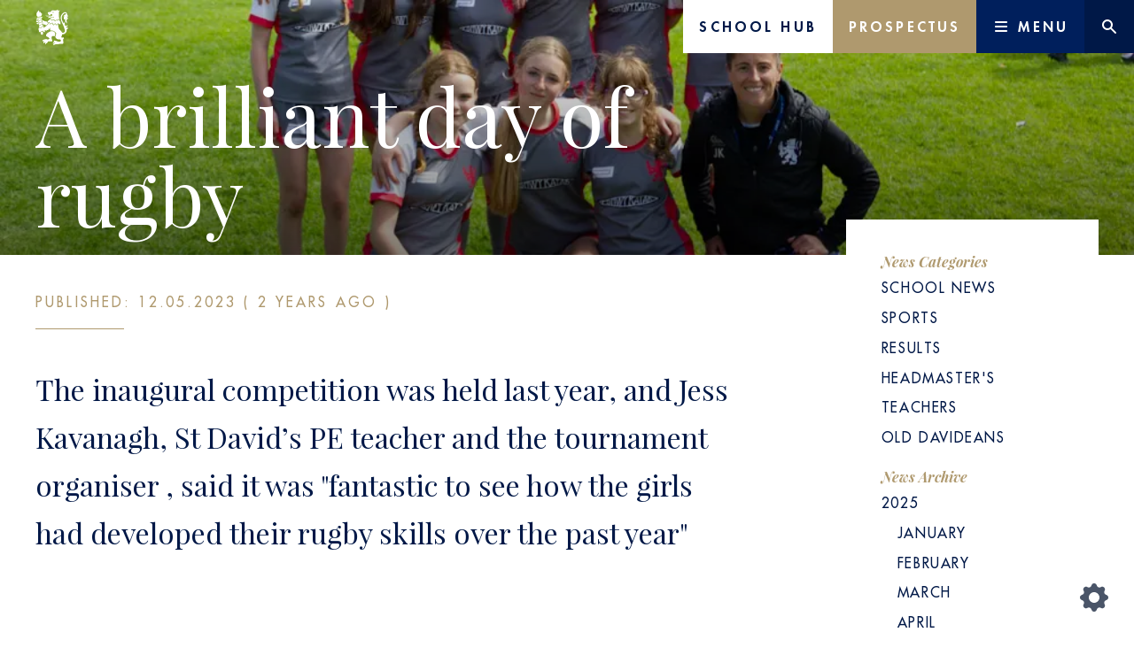

--- FILE ---
content_type: text/html; charset=utf-8
request_url: https://www.stdavidscollege.co.uk/news/2023/a-brilliant-day-of-rugby
body_size: 43590
content:
<!doctype html><html
lang="en-GB"	class="preload
newsItems	       news 2023 a-brilliant-day-of-rugby
pages genericPage newsItems"
><head><meta
charset="utf-8" /><meta
name="color-scheme" content="light dark"><meta
name="viewport"
content="width=device-width,initial-scale=1"><link
rel="preload" as="font" crossorigin="anonymous" type="font/woff2" href="/assets/fonts/FuturaStd-Medium.woff2" /><link
rel="preload" as="font" crossorigin="anonymous" type="font/woff"  href="/assets/fonts/FuturaStd-Medium.woff" /><link
rel="preload" as="font" crossorigin="anonymous" type="font/woff2" href="/assets/fonts/PlayfairDisplay-Regular.woff2" /><link
rel="preload" as="font" crossorigin="anonymous" type="font/woff"  href="/assets/fonts/PlayfairDisplay-Regular.woff" /> <script>document.querySelector('html').classList.add('js');if(window.innerWidth<1024){document.querySelector('html').classList.add('js-mobile-nav');}else{document.querySelector('html').classList.add('js-desktop-nav');}
document.onreadystatechange=function(){if(document.readyState==='complete'){document.querySelector('html').classList.add('load-complete');}};</script> <script src="/assets/javascript/modern/scroll-reveal-min.js" defer></script> <script src="/assets/javascript/modern/responsive-navigation-min.js" defer></script> <script src="/assets/javascript/modern/theme-switcher-min.js" defer></script> <script src="/assets/javascript/modern/accordion-min.js" defer></script> <link
rel="stylesheet" media="screen" href="/assets/css/priority.css" /><link
rel="stylesheet" media="screen" href="/assets/css/screen.css" /><link
rel="stylesheet" media="screen" href="/assets/css/2025.css" /><meta
name="theme-color" content="#ffffff"><link
rel="icon" href="/assets/favicon/favicon.svg" /><link
rel="mask-icon" href="/assets/favicon/favicon.svg" color="#000000"/><link
rel="apple-touch-icon" href="/assets/favicon/apple-touch-icon.png"><link
rel="manifest" href="/assets/favicon/manifest.json">
 <script src="/assets/javascript/lazysizes.min.js" async></script>  <script>var mapArray=[];function allMaps(){document.addEventListener("DOMContentLoaded",function(){mapArray.forEach(function(item,index,array){item();});});};</script> <script id='pixel-script-poptin' src='https://cdn.popt.in/pixel.js?id=81112c66f47fc' async='true'></script> <title>St David&#039;s College | A brilliant day of rugby</title>
<script>window.dataLayer = window.dataLayer || [];
function gtag(){dataLayer.push(arguments)};
gtag('js', new Date());
gtag('config', 'UA-93854711-1', {'send_page_view': true,'anonymize_ip': false,'link_attribution': false,'allow_display_features': false});
gtag('config', 'AW-857775710', {'send_page_view': true});
</script><meta name="keywords" content="brilliant, rugby">
<meta name="description" content="The inaugural competition was held last year, and Jess Kavanagh, St David’s PE teacher and the tournament organiser , said it was &quot;fantastic to see how…">
<meta name="referrer" content="no-referrer-when-downgrade">
<meta name="robots" content="all">
<meta content="https://www.facebook.com/stdavidscollege" property="fb:profile_id">
<meta content="en_GB" property="og:locale">
<meta content="St David&#039;s College" property="og:site_name">
<meta content="website" property="og:type">
<meta content="https://www.stdavidscollege.co.uk/news/2023/a-brilliant-day-of-rugby" property="og:url">
<meta content="A brilliant day of rugby" property="og:title">
<meta content="The inaugural competition was held last year, and Jess Kavanagh, St David’s PE teacher and the tournament organiser , said it was &quot;fantastic to see how…" property="og:description">
<meta content="https://www.stdavidscollege.co.uk/content/images/_1200x630_crop_center-center_82_none/111255/GirlsRugbySevens_2023_web-72.jpg?mtime=1683906394" property="og:image">
<meta content="1200" property="og:image:width">
<meta content="630" property="og:image:height">
<meta content="A brilliant day of rugby" property="og:image:alt">
<meta content="https://www.youtube.com/@SDCLlandudno/videos" property="og:see_also">
<meta content="https://www.instagram.com/stdavidscollege_llandudno/" property="og:see_also">
<meta content="https://www.linkedin.com/school/stdavidscollege" property="og:see_also">
<meta content="https://www.facebook.com/stdavidscollege" property="og:see_also">
<meta content="https://twitter.com/StDavidsCollege" property="og:see_also">
<meta name="twitter:card" content="summary_large_image">
<meta name="twitter:site" content="@StDavidsCollege">
<meta name="twitter:creator" content="@StDavidsCollege">
<meta name="twitter:title" content="A brilliant day of rugby">
<meta name="twitter:description" content="The inaugural competition was held last year, and Jess Kavanagh, St David’s PE teacher and the tournament organiser , said it was &quot;fantastic to see how…">
<meta name="twitter:image" content="https://www.stdavidscollege.co.uk/content/images/_800x418_crop_center-center_82_none/111255/GirlsRugbySevens_2023_web-72.jpg?mtime=1683906394">
<meta name="twitter:image:width" content="800">
<meta name="twitter:image:height" content="418">
<meta name="twitter:image:alt" content="A brilliant day of rugby">
<meta name="google-site-verification" content="Gn6hCA8rnJdcE1_TIIdzL4aKckEe4wouaI-RfG_gqxg">
<link href="https://www.stdavidscollege.co.uk/news/2023/a-brilliant-day-of-rugby" rel="canonical">
<link href="https://www.stdavidscollege.co.uk/" rel="home">
<link type="text/plain" href="https://www.stdavidscollege.co.uk/humans.txt" rel="author"></head><body
data-instant-intensity="viewport-all"><script async src="https://www.googletagmanager.com/gtag/js?id=UA-93854711-1"></script>

<a
href="#main" class="skipLink">Skip navigation and jump to content</a><header
class="section site_context"><div
class="mainControls"><div
class="left"><p
class="site_title"><a
href="/"><img
src="/assets/images/lion.svg" alt="St Davids College"></a></p></div><div
class="right"><ul
id="special"><li
class="school-hub">
<a
href="https://www.stdavidscollege.co.uk/school-hub"><span>School Hub</span></a></li><li
class="prospectus">
<a
href="https://www.stdavidscollege.co.uk/admissions/prospectus" target="_blank"><span>Prospectus</span></a></li></ul><ul
id="triggers"><li
id="menuTrigger">
<a
href="#navMain" aria-label="Main Menu" id="mainNavToggle">
<svg
width="20" height="20" viewBox="0 0 20 20" fill="none" xmlns="http://www.w3.org/2000/svg"><path
fill-rule="evenodd" clip-rule="evenodd" d="M3 5C3 4.44772 3.44772 4 4 4H16C16.5523 4 17 4.44772 17 5C17 5.55228 16.5523 6 16 6H4C3.44772 6 3 5.55228 3 5Z" fill="#4A5568"/>
<path
fill-rule="evenodd" clip-rule="evenodd" d="M3 10C3 9.44772 3.44772 9 4 9H16C16.5523 9 17 9.44772 17 10C17 10.5523 16.5523 11 16 11H4C3.44772 11 3 10.5523 3 10Z" fill="#4A5568"/>
<path
fill-rule="evenodd" clip-rule="evenodd" d="M3 15C3 14.4477 3.44772 14 4 14H16C16.5523 14 17 14.4477 17 15C17 15.5523 16.5523 16 16 16H4C3.44772 16 3 15.5523 3 15Z" fill="#4A5568"/>
</svg><span>menu</span>
</a></li><li
id="searchTrigger">
<a
href="#searchForm" aria-label="Website search" id="mainSearchToggle">
<svg
width="20" height="20" viewBox="0 0 20 20" fill="none" xmlns="http://www.w3.org/2000/svg"><path
fill-rule="evenodd" clip-rule="evenodd" d="M8 4C5.79086 4 4 5.79086 4 8C4 10.2091 5.79086 12 8 12C10.2091 12 12 10.2091 12 8C12 5.79086 10.2091 4 8 4ZM2 8C2 4.68629 4.68629 2 8 2C11.3137 2 14 4.68629 14 8C14 9.29583 13.5892 10.4957 12.8907 11.4765L17.7071 16.2929C18.0976 16.6834 18.0976 17.3166 17.7071 17.7071C17.3166 18.0976 16.6834 18.0976 16.2929 17.7071L11.4765 12.8907C10.4957 13.5892 9.29583 14 8 14C4.68629 14 2 11.3137 2 8Z" fill="#4A5568"/>
</svg><span>search</span>
</a></li></ul></div></div><div
class="searchBar" id="searchForm"><form
action="/search" aria-labelledby="mainSearchToggle">
<input
type="search" name="searchTerm" placeholder="Search">
<input
type="submit" value="Go" class="dc_button"></form></div><div
id="navMain"><div
class="row1"><nav
aria-labelledby="mainNavToggle"><ul
class="l-1"><li
class="has-children"
>
<a
class="
"
>About</a><ul
class="l-2"><li
>
<a
href="https://www.stdavidscollege.co.uk/about/why-choose-st-davids-college"				class="
dc_anchor2				"
>Why choose St David’s College?</a></li><li
>
<a
href="https://www.stdavidscollege.co.uk/about/heads-welcome"				class="
dc_anchor2				"
>Headmaster&#039;s Welcome</a></li><li
>
<a
href="https://www.stdavidscollege.co.uk/about/school-reviews-testimonials"				class="
dc_anchor2				"
>Reports, Reviews &amp; Testimonials</a></li><li
>
<a
href="https://www.stdavidscollege.co.uk/about/ethos-vision-and-values"				class="
dc_anchor2				"
>Ethos, Values &amp; Vision</a></li><li
>
<a
href="https://www.stdavidscollege.co.uk/about/christian-principles"				class="
dc_anchor2				"
>Christian Principles</a></li><li
>
<a
href="https://www.stdavidscollege.co.uk/about/explore"				class="
dc_anchor2				"
>Explore - 360 Tour</a></li><li
>
<a
href="https://www.stdavidscollege.co.uk/about/video-gallery"				class="
dc_anchor2				"
>Video Gallery</a></li><li
>
<a
href="https://www.stdavidscollege.co.uk/about/past-pupils"				class="
dc_anchor2				"
>Past Pupils</a></li><li
>
<a
href="https://www.stdavidscollege.co.uk/about/policies"				class="
dc_anchor2				"
>Policies</a></li><li
>
<a
href="https://www.stdavidscollege.co.uk/about/vacancies"				class="
dc_anchor2				"
>Vacancies</a></li><li
>
<a
href="https://www.stdavidscollege.co.uk/about/staff"				class="
dc_anchor2				"
>Staff</a></li><li
>
<a
href="https://www.stdavidscollege.co.uk/about/governors"				class="
dc_anchor2				"
>Governors</a></li><li
>
<a
href="https://www.stdavidscollege.co.uk/about/contact-us"				class="
dc_anchor2				"
>Contact Us</a></li></ul></li><li
class="has-children"
>
<a
href="https://www.stdavidscollege.co.uk/admissions"				class="
"
>Admissions</a><ul
class="l-2"><li
>
<a
href="https://www.stdavidscollege.co.uk/admissions/admissions-process"				class="
dc_anchor2				"
>Admissions journey</a></li><li
>
<a
href="https://www.stdavidscollege.co.uk/admissions/tours-and-open-days"				class="
dc_anchor2				"
>Tours &amp; Open Days</a></li><li
>
<a
href="https://www.stdavidscollege.co.uk/admissions/sixth-form-open-evening"				class="
dc_anchor2				"
>Sixth Form Open Evening</a></li><li
>
<a
href="https://www.stdavidscollege.co.uk/admissions/uniform"				class="
dc_anchor2				"
>Uniform</a></li><li
>
<a
href="https://www.stdavidscollege.co.uk/admissions/international-students"				class="
dc_anchor2				"
>International Students</a></li><li
>
<a
href="https://www.stdavidscollege.co.uk/admissions/military-families"				class="
dc_anchor2				"
>Military Families</a></li><li
>
<a
href="https://www.stdavidscollege.co.uk/admissions/prospectus"				class="
dc_anchor2				"
>Request a Prospectus</a></li><li
>
<a
href="https://www.stdavidscollege.co.uk/admissions/fees-bursaries-scholarships"				class="
dc_anchor2				"
>Fees, Bursaries, Scholarships</a></li></ul></li><li
class="has-children"
>
<a
class="
"
>Learning</a><ul
class="l-2"><li
>
<a
href="https://www.stdavidscollege.co.uk/learning/curriculum"				class="
dc_anchor2				"
>Curriculum</a></li><li
>
<a
href="https://www.stdavidscollege.co.uk/learning/exam-results"				class="
dc_anchor2				"
>Exam Results</a></li><li
>
<a
href="https://www.stdavidscollege.co.uk/learning/support-for-all"				class="
dc_anchor2				"
>Learning Support</a></li><li
>
<a
href="https://www.stdavidscollege.co.uk/learning/the-cadogan-centre"				class="
dc_anchor2				"
>The Cadogan Learning Support Centre</a></li><li
>
<a
href="https://www.stdavidscollege.co.uk/learning/dyslexia"				class="
dc_anchor2				"
>Dyslexia &amp; weakness in literacy</a></li><li
>
<a
href="https://www.stdavidscollege.co.uk/learning/academic-extension"				class="
dc_anchor2				"
>Academic Extension</a></li><li
>
<a
href="https://www.stdavidscollege.co.uk/learning/english-as-an-additional-language-eal"				class="
dc_anchor2				"
>English as an Additional Language (EAL)</a></li><li
>
<a
href="https://www.stdavidscollege.co.uk/learning/careers-leavers-destinations"				class="
dc_anchor2				"
>Careers &amp; Leavers Destinations</a></li><li
>
<a
href="https://www.stdavidscollege.co.uk/learning/results"				class="
dc_anchor2				"
>Results</a></li><li
>
<a
href="https://www.stdavidscollege.co.uk/learning/sport"				class="
dc_anchor2				"
>Sport</a></li><li
>
<a
href="https://www.stdavidscollege.co.uk/learning/outdoor-education"				class="
dc_anchor2				"
>Outdoor Education</a></li><li
>
<a
href="https://www.stdavidscollege.co.uk/learning/design-technology"				class="
dc_anchor2				"
>Design and Technology</a></li><li
>
<a
href="https://www.stdavidscollege.co.uk/learning/performing-arts"				class="
dc_anchor2				"
>Performing Arts</a></li><li
>
<a
href="https://www.stdavidscollege.co.uk/learning/music"				class="
dc_anchor2				"
>Music</a></li><li
>
<a
href="https://www.stdavidscollege.co.uk/learning/exam-preparation"				class="
dc_anchor2				"
>Exam Preparation</a></li></ul></li><li
class="has-children"
>
<a
class="
"
>Living &amp; Boarding</a><ul
class="l-2"><li
>
<a
href="https://www.stdavidscollege.co.uk/living/boarding"				class="
dc_anchor2				"
>Boarding</a></li><li
>
<a
href="https://www.stdavidscollege.co.uk/learning/english-as-an-additional-language-eal"				class="
dc_anchor2				"
>English Support for Overseas Boarders</a></li><li
>
<a
href="https://www.stdavidscollege.co.uk/living/chaplaincy"				class="
dc_anchor2				"
>Chaplaincy</a></li><li
>
<a
href="https://www.stdavidscollege.co.uk/living/food"				class="
dc_anchor2				"
>Food</a></li><li
>
<a
href="https://www.stdavidscollege.co.uk/living/day"				class="
dc_anchor2				"
>Day Pupils</a></li><li
>
<a
href="https://www.stdavidscollege.co.uk/living/evening-and-weekends"				class="
dc_anchor2				"
>Evening &amp; Weekends</a></li><li
>
<a
href="https://www.stdavidscollege.co.uk/living/med-centre"				class="
dc_anchor2				"
>Medical Centre</a></li><li
>
<a
href="https://www.stdavidscollege.co.uk/living/wellbeing-and-safeguarding"				class="
dc_anchor2				"
>Safeguarding and Wellbeing</a></li></ul></li><li
class="has-children"
>
<a
class="
"
>What&#039;s On</a><ul
class="l-2"><li
>
<a
href="https://www.stdavidscollege.co.uk/news"				class="
is-active					dc_anchor2				"
>St David&#039;s News</a></li><li
>
<a
href="https://www.stdavidscollege.co.uk/living/lion-magazine"				class="
dc_anchor2				"
>Lion Magazine</a></li><li
>
<a
href="https://www.stdavidscollege.co.uk/calendar"				class="
dc_anchor2				"
>Calendar</a></li><li
>
<a
href="https://www.stdavidscollege.co.uk/admissions/tours-and-open-days"				class="
dc_anchor2				"
>Open Events</a></li></ul></li><li
class="has-children"
>
<a
class="
"
>Safeguarding</a><ul
class="l-2"><li
>
<a
href="https://www.stdavidscollege.co.uk/living/wellbeing-and-safeguarding"				class="
dc_anchor2				"
>Safeguarding and Wellbeing</a></li><li
>
<a
href="https://www.stdavidscollege.co.uk/living/wellbeing-and-safeguarding/e-safety"				class="
dc_anchor2				"
>E-Safety</a></li></ul></li><li
>
<a
href="https://www.stdavidscollege.co.uk/learning/curriculum/junior-years"				class="
"
>Primary Years</a></li><li
>
<a
href="https://www.stdavidscollege.co.uk/learning/curriculum/sixthform"				class="
"
>Sixth Form</a></li></ul></nav></div><div
class="row2"><div
class="address"><p><strong>St David’s College</strong><br
/>Gloddaeth Hall,<br
/>Llandudno,<br
/>LL30 1RD,<br
/>North Wales,<br
/>United Kingdom (UK)</p><p
class="phoneAndMail">
+44(0)1492 875 974
<a
href="mailto:pa@stdavidscollege.co.uk">
pa@stdavidscollege.co.uk
</a></p></div><div
class="social"><div
class="sm outline"><ul><li>
<a
href="https://twitter.com/StDavidsCollege">
<svg
xmlns="http://www.w3.org/2000/svg"
aria-label="twitter" role="img"
viewBox="0 0 103.36 84">
<path
d="M92.78 20.92c0 .91.06 1.83.06 2.74C92.84 51.69 71.51 84 32.5 84A60 60 0 0 1 0 74.47a42.27 42.27 0 0 0 5.06.3 42.54 42.54 0 0 0 26.34-9.08A21.22 21.22 0 0 1 11.58 51a21.22 21.22 0 0 0 9.58-.36 21.22 21.22 0 0 1-17-20.79v-.27a21.13 21.13 0 0 0 9.6 2.65A21.23 21.23 0 0 1 7.19 3.88 60.2 60.2 0 0 0 50.9 26 21.22 21.22 0 0 1 87 6.7a42.39 42.39 0 0 0 13.5-5.15 21.29 21.29 0 0 1-9.32 11.73 42.39 42.39 0 0 0 12.18-3.34 43.1 43.1 0 0 1-10.58 10.98z" />
</svg>
</a></li><li>
<a
href="https://www.facebook.com/stdavidscollege">
<svg
xmlns="http://www.w3.org/2000/svg"
aria-label="facebook" role="img"
viewBox="0 0 46.67 84">
<path
d="M46.67 14.6H33.34c-1.58 0-3.33 2.07-3.33 4.85v9.63h16.66V42.8H30V84H14.27V42.8H0V29.08h14.27V21c0-11.58 8-21 19.07-21h13.33z" />
</svg>
</a></li><li>
<a
href="https://www.linkedin.com/school/stdavidscollege">
<svg
xmlns="http://www.w3.org/2000/svg"
aria-label="Linked In" role="img"
viewBox="0 0 90.56 89.29">
<g
data-name="linkedin">
<path
d="M20.51 9.68c0 5.35-3.95 9.68-10.45 9.68C3.95 19.36 0 15 0 9.68S4.08 0 10.32 0s10.06 4.2 10.19 9.68zm-20 79.61V27h19.36v62.29zM31.46 46.87c0-7.77-.25-14.26-.51-19.87h16.81l.89 8.66H49A22.37 22.37 0 0 1 68.27 25.6c12.74 0 22.29 8.54 22.29 26.88v36.81H71.2V54.77c0-8-2.8-13.5-9.81-13.5-5.35 0-8.53 3.69-9.93 7.26a13.9 13.9 0 0 0-.64 4.84v35.92H31.46z"/>
</g>
</svg>
</a></li><li>
<a
href="https://www.instagram.com/stdavidscollege_llandudno/">
<svg
xmlns="http://www.w3.org/2000/svg"
viewBox="0 0 95.16 95.16"
aria-label="Instagram" role="img">
<path
d="M94.87 28a34.92 34.92 0 0 0-2.21-11.55A23.32 23.32 0 0 0 87.17 8a23.32 23.32 0 0 0-8.43-5.5A34.92 34.92 0 0 0 67.2.29C62.12.05 60.5 0 47.58 0S33 .05 28 .29A34.92 34.92 0 0 0 16.41 2.5 23.32 23.32 0 0 0 8 8a23.32 23.32 0 0 0-5.5 8.41A34.92 34.92 0 0 0 .29 28C.05 33 0 34.66 0 47.58S.05 62.12.29 67.2A34.92 34.92 0 0 0 2.5 78.74 23.32 23.32 0 0 0 8 87.17a23.32 23.32 0 0 0 8.43 5.49A34.92 34.92 0 0 0 28 94.87c5.07.23 6.69.29 19.62.29s14.54-.05 19.62-.29a34.92 34.92 0 0 0 11.55-2.21 24.33 24.33 0 0 0 13.87-13.92 34.92 34.92 0 0 0 2.21-11.54c.23-5.07.29-6.7.29-19.62S95.1 33 94.87 28zm-8.56 38.8a26.32 26.32 0 0 1-1.64 8.83 15.75 15.75 0 0 1-9 9 26.32 26.32 0 0 1-8.83 1.64c-5 .23-6.52.28-19.23.28s-14.21 0-19.23-.28a26.32 26.32 0 0 1-8.83-1.64A14.74 14.74 0 0 1 14 81.11a14.74 14.74 0 0 1-3.56-5.47 26.32 26.32 0 0 1-1.59-8.84c-.23-5-.28-6.52-.28-19.23s0-14.21.28-19.23a26.32 26.32 0 0 1 1.64-8.83A14.74 14.74 0 0 1 14 14a14.74 14.74 0 0 1 5.47-3.56A26.32 26.32 0 0 1 28.3 8.8c5-.23 6.52-.28 19.23-.28s14.21 0 19.23.28a26.32 26.32 0 0 1 8.83 1.64A14.74 14.74 0 0 1 81.11 14a14.74 14.74 0 0 1 3.56 5.47 26.32 26.32 0 0 1 1.64 8.83c.23 5 .28 6.52.28 19.23s-.05 14.26-.28 19.27zM47.58 23.15A24.43 24.43 0 1 0 72 47.58a24.43 24.43 0 0 0-24.42-24.43zm0 40.29a15.86 15.86 0 1 1 15.86-15.86 15.86 15.86 0 0 1-15.86 15.86zm31.11-41.26A5.71 5.71 0 1 1 73 16.47a5.71 5.71 0 0 1 5.69 5.71z" />
</svg>
</a></li><li>
<a
href="https://www.youtube.com/@SDCLlandudno/videos">
<svg
xmlns="http://www.w3.org/2000/svg"
aria-label="YouTube" role="img"
viewBox="0 0 109.09 84">
<path
d="M54.55 0C.94 0 0 4.77 0 42s.94 42 54.55 42 54.55-4.77 54.55-42-.95-42-54.55-42zM72 43.82L47.54 55.25c-2.14 1-3.9-.12-3.9-2.49V31.23c0-2.36 1.76-3.48 3.9-2.49L72 40.18c2.17 1 2.17 2.64 0 3.64z" />
</svg>
</a></li></ul></div></div></div></div></header><main
id="main"><div
class="cmsf-pageHeader imageHeader lightTextOnDarkBackground short"><div
class="image macroImageChangesShape ">
<picture
data-object-fit="cover"
>
<source
media="(max-width: 359px)" srcset="/imager/images/111276/GirlsRugbySevens_2023_web-97_b74b5a65de102a346dc589bf2d942246.webp"  type="image/webp">
<source
media="(min-width: 2000px)" srcset="/imager/images/111276/GirlsRugbySevens_2023_web-97_218dd09e28fb1e30b2cba4c2ed5a60ee.webp"  type="image/webp">
<source
media="(min-width: 1024px)" srcset="/imager/images/111276/GirlsRugbySevens_2023_web-97_ede9c4ca756ef13e2b6410a6f11d617d.webp"  type="image/webp">
<source
media="(min-width: 680px)" srcset="/imager/images/111276/GirlsRugbySevens_2023_web-97_0ca702d7dd553fcdfd832ec2476297c4.webp"  type="image/webp">
<source
media="(min-width: 360px)" srcset="/imager/images/111276/GirlsRugbySevens_2023_web-97_1b69946ba4df961028e96cf6e27af664.webp"  type="image/webp">
<source
media="(max-width: 359px)" srcset="/imager/images/111276/GirlsRugbySevens_2023_web-97_2ac799648d41b03ae42b7f75464249db.jpeg"  type="image/jpeg">
<source
media="(min-width: 2000px)" srcset="/imager/images/111276/GirlsRugbySevens_2023_web-97_6e402038d90a4ebe5e72d920fc0a9c02.jpeg"  type="image/jpeg">
<source
media="(min-width: 1024px)" srcset="/imager/images/111276/GirlsRugbySevens_2023_web-97_934624680de25cc214cd4cb2b04b1f01.jpeg"  type="image/jpeg">
<source
media="(min-width: 680px)" srcset="/imager/images/111276/GirlsRugbySevens_2023_web-97_1b92997b4ae49b3658a16451e8bccc09.jpeg"  type="image/jpeg">
<source
media="(min-width: 360px)" srcset="/imager/images/111276/GirlsRugbySevens_2023_web-97_6af1e8e09e00d2d3b352904a5b75550a.jpeg"  type="image/jpeg">
<img
loading="auto"
src="/imager/images/111276/GirlsRugbySevens_2023_web-97_6e402038d90a4ebe5e72d920fc0a9c02.jpeg"
alt="Girls Rugby Sevens 2023 web 97"
data-object-fit="cover"
/>
</picture></div><div
class="textWrapper"><div
class="dc_smoothGradDark"></div><div
class="dc_constrain-centre"><div
class="theText"><h1 class="h1">A brilliant day of rugby</h1></div></div></div></div><div
class="section row1"><div
class="dc_constrain-centre dc_layout-padding-bottom dc_grid-main-side"><div
class="dc_col-main dc_layout-padding-top"><div
class="meta"><p>
Published: 12.05.2023
( 2 years ago )</p></div><div
class="mixedContent"><div
class="introParagraph" data-reveal-on-scroll><p
class="h2">The inaugural competition was held last year, and Jess Kavanagh, St David’s PE teacher and the tournament organiser , said it was &quot;fantastic to see how the girls had developed their rugby skills over the past year&quot;</h2></div><div
class="spacer small lionMotif" data-reveal-on-scroll>
<svg
xmlns="http://www.w3.org/2000/svg" width="38" height="41" viewbox="0 0 38 41">
<path
fill-rule="evenodd" fill="#FFF" d="M36.549,21.293 C36.922,21.487 37.142,21.805 37.220,22.226 C37.046,22.235 36.877,22.228 36.714,22.255 C35.888,22.394 35.323,23.057 35.331,23.898 C35.339,24.893 35.100,25.816 34.529,26.631 C33.551,28.029 32.196,28.714 30.488,28.691 C30.200,28.686 30.011,28.860 30.017,29.140 C30.033,29.963 29.799,30.713 29.341,31.393 C29.180,31.634 29.180,31.867 29.316,32.103 C29.453,32.342 29.673,32.463 29.947,32.447 C30.412,32.417 30.875,32.378 31.338,32.337 C31.764,32.299 32.111,32.560 32.171,32.983 C32.181,33.055 32.167,33.145 32.129,33.206 C31.982,33.442 31.849,33.693 31.661,33.891 C31.133,34.446 31.012,35.073 31.217,35.798 C31.361,36.307 31.464,36.829 31.458,37.364 C31.457,37.512 31.448,37.660 31.452,37.809 C31.457,37.996 31.455,38.186 31.488,38.370 C31.598,38.981 31.142,39.535 30.522,39.517 C30.117,39.506 29.711,39.464 29.306,39.463 C28.268,39.461 27.242,39.563 26.228,39.800 C25.166,40.049 24.085,40.125 22.997,40.076 C22.559,40.056 22.189,40.180 21.887,40.501 C21.854,40.536 21.783,40.549 21.729,40.548 C21.226,40.542 20.760,40.664 20.325,40.915 C20.284,40.939 20.248,40.973 20.209,41.002 L20.149,41.002 C20.099,40.733 20.067,40.466 20.147,40.195 C20.216,39.956 20.331,39.747 20.506,39.571 C20.936,39.135 21.441,38.843 22.056,38.761 C22.084,38.758 22.112,38.749 22.168,38.737 C21.953,38.584 21.742,38.536 21.508,38.576 C20.944,38.673 20.406,38.852 19.901,39.126 C19.872,39.141 19.840,39.153 19.793,39.175 C19.721,38.623 19.869,38.160 20.230,37.757 C20.605,37.338 21.096,37.281 21.643,37.301 C21.345,36.927 20.972,36.766 20.526,36.756 C20.561,36.197 21.144,35.764 21.723,35.834 C22.694,35.952 23.621,36.212 24.516,36.606 C25.346,36.973 26.222,37.147 27.128,37.162 C27.595,37.169 28.017,37.025 28.379,36.730 C28.571,36.574 28.623,36.339 28.667,36.110 C28.810,35.381 28.346,34.662 27.633,34.537 C27.444,34.504 27.239,34.533 27.044,34.554 C25.270,34.748 23.870,34.114 22.823,32.674 C22.638,32.420 22.619,32.130 22.591,31.843 C22.488,30.782 22.712,29.792 23.205,28.848 C23.547,28.193 23.499,27.531 23.052,26.944 C22.054,25.633 20.728,24.842 19.106,24.565 C18.497,24.461 17.881,24.494 17.276,24.632 C17.146,24.661 17.086,24.629 17.020,24.516 C16.448,23.542 16.255,22.501 16.453,21.388 C16.458,21.363 16.461,21.339 16.464,21.314 C16.465,21.299 16.464,21.285 16.464,21.234 C16.035,21.657 15.871,22.143 15.926,22.724 C15.408,22.777 14.919,22.687 14.426,22.495 C14.345,23.071 14.538,23.516 14.992,23.876 C14.246,24.102 13.547,24.033 12.870,23.717 C12.796,24.070 12.724,24.414 12.652,24.761 C12.103,24.747 11.638,24.589 11.242,24.256 C11.077,24.117 10.910,24.082 10.722,24.169 C10.524,24.262 10.428,24.428 10.431,24.647 C10.439,25.222 10.656,25.705 11.075,26.097 C11.122,26.140 11.171,26.180 11.220,26.222 C11.218,26.236 11.216,26.250 11.214,26.265 C10.917,26.248 10.615,26.257 10.323,26.207 C9.989,26.150 9.663,26.039 9.333,25.955 C9.239,25.931 9.203,25.875 9.183,25.782 C9.073,25.261 8.749,24.931 8.243,24.759 C7.756,25.395 7.121,25.624 6.333,25.449 C6.178,25.831 5.914,26.105 5.510,26.217 C5.192,26.307 4.883,26.274 4.587,26.121 C3.972,25.804 3.787,25.065 4.066,24.413 C3.697,24.383 3.617,24.310 3.552,23.935 C3.534,23.833 3.522,23.730 3.515,23.626 C3.491,23.276 3.575,23.134 3.895,22.980 C3.600,22.741 3.464,22.432 3.473,22.057 C3.477,21.911 3.526,21.789 3.627,21.682 C3.966,21.325 4.452,21.185 4.806,21.403 C5.011,21.528 5.215,21.546 5.432,21.574 C5.697,21.608 5.961,21.648 6.224,21.694 C6.314,21.710 6.375,21.696 6.449,21.636 C6.649,21.476 6.864,21.333 7.070,21.179 C7.122,21.139 7.172,21.089 7.208,21.033 C7.445,20.662 7.667,20.281 7.916,19.918 C8.102,19.646 8.388,19.563 8.704,19.626 C9.138,19.714 9.320,20.240 9.056,20.637 C8.890,20.889 8.712,21.134 8.540,21.382 C8.513,21.422 8.487,21.462 8.438,21.537 C10.000,20.991 11.377,20.204 12.604,19.152 C13.828,18.103 14.818,16.864 15.586,15.433 C15.689,15.804 15.777,16.162 15.890,16.513 C16.004,16.865 16.143,17.208 16.284,17.592 C16.723,17.398 17.143,17.235 17.540,17.028 C17.937,16.821 18.313,16.570 18.708,16.332 C19.122,17.200 19.702,17.960 20.470,18.580 C21.159,18.097 21.710,17.497 22.125,16.817 C22.424,17.174 22.703,17.547 23.024,17.881 C23.251,18.118 23.535,18.300 23.792,18.509 C23.874,18.575 23.940,18.569 24.028,18.511 C24.611,18.127 25.095,17.645 25.471,17.056 C25.493,17.024 25.515,16.992 25.554,16.935 C25.558,16.997 25.563,17.033 25.563,17.068 C25.521,18.845 25.832,20.556 26.500,22.204 C26.713,22.728 27.040,23.167 27.444,23.558 C28.374,24.461 29.203,25.452 29.952,26.509 C29.987,26.558 30.028,26.603 30.053,26.657 C30.164,26.901 30.379,26.977 30.622,27.024 C32.020,27.289 33.312,26.254 33.305,24.831 C33.303,24.443 33.180,24.051 33.076,23.671 C32.239,20.633 31.118,17.704 29.702,14.888 C29.147,13.784 28.776,12.629 28.635,11.401 C28.518,10.389 28.534,9.377 28.761,8.386 C28.957,7.533 29.369,6.768 29.893,6.066 C30.629,5.075 31.560,4.323 32.685,3.817 C33.930,3.256 35.309,3.958 35.596,5.292 C35.602,6.008 36.004,6.572 36.327,7.162 C36.663,7.779 36.843,8.431 36.844,9.161 C36.689,9.017 36.553,8.883 36.408,8.759 C36.209,8.588 36.007,8.419 35.798,8.262 C35.717,8.201 35.615,8.159 35.516,8.140 C35.469,8.130 35.389,8.182 35.356,8.230 C35.314,8.289 35.337,8.349 35.410,8.401 C35.504,8.470 35.595,8.554 35.662,8.650 C35.985,9.104 36.248,9.591 36.392,10.133 C36.522,10.627 36.432,11.108 36.279,11.579 C36.205,11.807 36.109,12.028 36.013,12.279 C35.955,12.206 35.928,12.157 35.890,12.124 C35.801,12.047 35.717,11.957 35.613,11.908 C35.426,11.821 35.324,11.893 35.347,12.090 C35.408,12.623 35.286,13.134 35.182,13.649 C35.009,14.508 35.254,15.562 35.765,16.263 C35.541,16.134 35.314,16.011 35.096,15.873 C34.696,15.621 34.328,15.328 34.036,14.951 C33.525,14.296 33.444,13.539 33.510,12.741 C33.540,12.378 33.526,12.011 33.529,11.646 C33.529,11.598 33.507,11.550 33.491,11.503 C33.482,11.477 33.464,11.452 33.436,11.402 C33.199,11.692 32.971,11.968 32.727,12.264 C32.648,12.191 32.564,12.126 32.493,12.048 C32.042,11.549 31.877,10.943 31.900,10.292 C31.911,9.976 31.993,9.657 32.081,9.350 C32.176,9.022 32.381,8.763 32.698,8.605 C32.869,8.519 32.957,8.381 32.932,8.159 C32.791,8.245 32.660,8.330 32.527,8.408 C32.357,8.508 32.188,8.615 32.011,8.697 C31.939,8.729 31.813,8.741 31.765,8.699 C31.719,8.659 31.720,8.532 31.744,8.456 C31.878,8.012 32.151,7.645 32.431,7.285 C32.898,6.685 33.480,6.269 34.245,6.138 C34.293,6.130 34.341,6.115 34.388,6.100 C34.608,6.031 34.638,5.951 34.525,5.755 C34.504,5.718 34.488,5.674 34.483,5.632 C34.412,4.968 33.766,4.585 33.164,4.865 C31.639,5.574 30.581,6.719 29.991,8.293 C29.776,8.868 29.740,9.474 29.727,10.077 C29.692,11.587 30.035,13.011 30.726,14.354 C31.013,14.914 31.268,15.488 31.538,16.055 C31.563,16.108 31.588,16.160 31.626,16.242 C31.793,15.830 32.064,15.559 32.466,15.435 C32.697,15.364 32.932,15.364 33.173,15.429 C32.769,16.995 33.035,18.425 33.979,19.731 C34.103,19.572 34.209,19.410 34.340,19.275 C34.899,18.702 35.761,18.556 36.478,18.905 C36.659,18.994 36.780,19.135 36.848,19.343 C36.162,19.350 35.627,19.617 35.279,20.203 C35.053,20.584 34.982,20.995 35.112,21.443 C35.567,21.100 36.048,21.032 36.549,21.293 ZM35.151,10.951 C35.297,10.571 35.176,9.970 34.943,9.830 C34.916,10.000 34.905,10.184 34.857,10.357 C34.777,10.645 34.859,10.831 35.151,10.951 ZM25.537,16.152 C25.433,16.341 25.342,16.521 25.238,16.693 C24.969,17.139 24.617,17.511 24.204,17.829 C24.112,17.900 24.048,17.893 23.956,17.835 C23.298,17.428 22.746,16.910 22.299,16.280 C22.271,16.239 22.241,16.201 22.201,16.145 C22.160,16.201 22.127,16.247 22.095,16.294 C21.725,16.845 21.280,17.326 20.765,17.746 C20.677,17.818 20.622,17.809 20.537,17.749 C19.795,17.218 19.330,16.508 19.139,15.615 C19.133,15.586 19.126,15.558 19.119,15.530 C19.118,15.526 19.111,15.523 19.097,15.512 C19.066,15.533 19.029,15.554 18.996,15.580 C18.293,16.104 17.527,16.512 16.704,16.814 C16.607,16.850 16.559,16.837 16.505,16.744 C16.215,16.239 16.066,15.697 16.051,15.117 C16.050,15.074 16.047,15.030 16.045,14.972 C15.144,15.256 14.285,15.190 13.449,14.739 C14.200,13.170 15.975,11.925 17.721,11.739 C17.705,11.827 17.688,11.910 17.673,11.994 C17.606,12.381 17.657,12.752 17.821,13.109 C17.863,13.203 17.914,13.241 18.021,13.239 C18.971,13.220 19.844,12.953 20.642,12.440 C20.703,12.401 20.763,12.360 20.822,12.321 C21.015,12.639 21.194,12.952 21.390,13.255 C21.525,13.466 21.687,13.662 21.830,13.870 C21.892,13.961 21.956,13.967 22.053,13.931 C22.671,13.707 23.179,13.336 23.573,12.811 C23.606,12.767 23.637,12.724 23.653,12.702 C23.892,12.863 24.121,13.023 24.355,13.174 C24.622,13.346 24.882,13.315 25.145,13.151 C25.569,12.887 25.834,12.520 25.921,12.027 C25.925,12.002 25.929,11.978 25.935,11.954 C25.938,11.946 25.945,11.937 25.950,11.929 C27.424,12.744 28.624,15.705 28.208,17.538 C27.145,17.414 26.263,16.940 25.537,16.152 ZM25.376,12.144 C25.256,12.361 25.075,12.545 24.921,12.743 C24.866,12.814 24.804,12.812 24.726,12.775 C24.377,12.613 24.062,12.402 23.782,12.137 C23.751,12.107 23.718,12.077 23.701,12.061 C23.443,12.319 23.205,12.593 22.932,12.823 C22.695,13.023 22.416,13.170 22.157,13.343 C22.075,13.398 22.024,13.380 21.961,13.304 C21.566,12.820 21.292,12.277 21.133,11.675 C21.121,11.627 21.109,11.579 21.091,11.509 C20.647,11.834 20.185,12.104 19.681,12.297 C19.176,12.493 18.655,12.623 18.096,12.669 C18.064,12.235 18.141,11.826 18.271,11.408 C17.457,11.567 16.665,11.536 15.863,11.238 C17.397,10.155 19.076,9.661 20.935,9.739 L20.935,9.260 C19.789,9.315 18.652,9.449 17.523,9.649 C16.398,9.847 15.290,10.119 14.166,10.461 C14.640,9.864 14.935,9.220 15.068,8.519 C15.347,8.519 15.619,8.507 15.889,8.521 C16.873,8.570 17.788,8.367 18.611,7.809 C18.993,7.551 19.165,7.190 19.076,6.735 C18.991,6.309 18.723,6.030 18.296,5.932 C17.848,5.829 17.490,5.991 17.213,6.349 C17.210,6.353 17.206,6.356 17.205,6.361 C17.048,6.775 16.676,6.858 16.307,6.934 C15.928,7.011 15.548,7.000 15.175,6.896 C15.108,6.878 15.037,6.836 14.993,6.783 C14.488,6.192 14.160,5.512 13.997,4.752 C13.983,4.687 13.953,4.622 13.916,4.566 C13.759,4.329 13.858,4.032 14.126,3.938 C15.090,3.599 16.077,3.384 17.101,3.361 C17.283,3.357 17.392,3.265 17.486,3.109 C17.678,2.787 17.882,2.471 18.107,2.171 C18.360,1.832 18.706,1.672 19.140,1.650 C20.376,1.588 21.605,1.619 22.827,1.820 C22.881,1.829 22.938,1.834 22.989,1.821 C23.835,1.612 24.613,1.256 25.317,0.743 C25.332,0.733 25.341,0.713 25.353,0.698 L25.383,0.698 C25.647,1.178 25.653,1.670 25.453,2.172 C25.433,2.222 25.437,2.281 25.430,2.336 C25.486,2.335 25.546,2.346 25.597,2.330 C26.170,2.153 26.715,1.910 27.233,1.604 C27.279,1.577 27.326,1.551 27.393,1.515 C27.411,1.803 27.371,2.063 27.295,2.317 C27.147,2.817 26.864,3.227 26.448,3.541 C26.380,3.592 26.352,3.631 26.382,3.723 C26.532,4.183 26.576,4.658 26.576,5.142 C26.576,6.322 26.591,7.501 26.607,8.680 C26.613,9.140 26.608,9.603 26.657,10.060 C26.731,10.754 27.081,11.305 27.642,11.722 C27.662,11.737 27.681,11.753 27.736,11.796 C26.975,11.856 26.290,11.715 25.652,11.420 C25.561,11.668 25.499,11.922 25.376,12.144 ZM20.158,3.563 C19.838,3.437 19.372,3.562 19.157,3.820 C19.411,4.096 19.665,4.371 19.944,4.675 C20.069,4.581 20.224,4.491 20.345,4.367 C20.596,4.114 20.491,3.693 20.158,3.563 ZM17.382,7.467 C17.593,7.461 17.805,7.466 17.968,7.466 C17.490,7.571 16.961,7.669 16.442,7.807 C15.851,7.966 15.255,8.124 14.686,8.347 C13.964,8.632 13.249,8.613 12.536,8.389 C11.994,8.219 11.688,7.779 11.465,7.271 C11.561,7.318 11.657,7.364 11.753,7.409 C12.376,7.698 13.031,7.866 13.716,7.883 C13.993,7.891 14.274,7.819 14.551,7.769 C15.488,7.599 16.431,7.498 17.382,7.467 ZM9.257,19.847 C9.064,19.465 8.827,19.289 8.303,19.408 C8.595,19.076 8.688,18.711 8.550,18.294 C8.998,18.544 9.338,19.300 9.257,19.847 ZM12.940,14.965 C12.945,15.057 12.983,15.116 13.071,15.160 C13.601,15.430 14.160,15.575 14.755,15.571 C14.828,15.570 14.901,15.571 15.004,15.571 C14.199,16.828 13.227,17.899 12.069,18.815 C11.893,18.607 11.874,18.366 11.884,18.084 C11.715,18.286 11.534,18.413 11.295,18.439 C11.171,18.452 11.075,18.432 11.018,18.303 C10.880,17.988 10.735,17.676 10.607,17.392 C10.376,17.512 10.117,17.662 9.844,17.781 C9.698,17.844 9.527,17.851 9.367,17.886 C9.285,17.905 9.239,17.873 9.210,17.795 C9.102,17.509 8.990,17.224 8.880,16.938 C8.861,16.889 8.847,16.838 8.821,16.761 C8.680,17.066 8.473,17.251 8.142,17.297 C8.128,17.040 8.072,16.797 8.150,16.536 C8.325,15.951 8.251,15.380 7.978,14.835 C7.883,14.646 7.865,14.452 7.940,14.248 C8.120,13.762 8.086,13.287 7.849,12.826 C7.827,12.783 7.804,12.741 7.788,12.685 C9.455,13.673 11.249,14.271 13.208,14.472 C13.015,14.612 12.929,14.764 12.940,14.965 ZM7.358,9.967 C6.225,10.539 5.023,10.823 3.851,10.825 C3.122,10.823 2.500,10.748 1.885,10.602 C1.775,10.576 1.695,10.543 1.701,10.405 C1.705,10.317 1.680,10.229 1.667,10.140 C1.634,9.904 1.749,9.739 1.983,9.707 C2.856,9.588 3.729,9.471 4.602,9.355 C5.460,9.240 6.320,9.128 7.178,9.011 C7.478,8.970 7.623,9.072 7.667,9.376 C7.725,9.782 7.725,9.781 7.358,9.967 ZM6.212,8.476 C6.157,8.520 6.085,8.562 6.017,8.570 C4.958,8.715 3.899,8.857 2.838,8.991 C2.757,9.002 2.652,8.969 2.585,8.920 C2.152,8.596 1.781,8.214 1.511,7.742 C1.047,6.931 1.066,6.082 1.309,5.211 C1.546,4.359 2.034,3.660 2.603,3.001 C2.844,2.722 3.053,2.411 3.245,2.096 C3.348,1.928 3.387,1.720 3.448,1.548 C3.676,1.883 3.909,2.233 4.148,2.578 C4.495,3.078 4.695,3.639 4.835,4.225 C4.846,4.274 4.859,4.321 4.875,4.384 C5.160,3.919 5.307,3.429 5.308,2.869 C5.761,3.617 6.176,4.345 6.117,5.255 C6.289,5.178 6.388,5.045 6.406,4.884 C6.434,4.641 6.428,4.392 6.427,4.146 C6.427,4.052 6.404,3.959 6.388,3.843 C6.629,4.067 6.799,4.316 6.948,4.584 C7.644,5.839 7.227,7.665 6.212,8.476 ZM1.718,10.963 C2.412,10.876 3.313,11.472 3.511,12.161 C2.976,12.388 2.428,12.531 1.860,12.592 C1.444,12.635 1.059,12.290 1.018,11.862 C0.974,11.420 1.287,11.017 1.718,10.963 ZM1.619,13.271 C2.399,13.259 3.076,13.533 3.675,14.052 C3.450,14.462 3.130,14.751 2.705,14.928 C2.307,15.095 1.892,15.099 1.480,15.022 C1.167,14.963 0.955,14.759 0.841,14.459 C0.824,14.413 0.808,14.367 0.791,14.321 L0.791,13.965 C0.822,13.893 0.848,13.818 0.885,13.750 C1.043,13.458 1.286,13.276 1.619,13.271 ZM7.173,11.818 C6.065,12.357 4.953,12.883 3.850,13.432 C3.599,13.557 3.412,13.586 3.157,13.429 C2.893,13.267 2.798,13.024 2.669,12.784 C3.084,12.639 3.479,12.500 3.883,12.359 C3.760,11.845 3.495,11.452 3.111,11.133 C3.115,11.117 3.119,11.100 3.123,11.082 C3.267,11.082 3.414,11.067 3.557,11.085 C4.532,11.216 5.466,11.072 6.378,10.706 C6.605,10.614 6.870,10.614 7.119,10.580 C7.146,10.576 7.193,10.623 7.209,10.657 C7.361,10.988 7.389,11.333 7.292,11.685 C7.278,11.737 7.223,11.794 7.173,11.818 ZM7.511,14.270 C7.500,14.322 7.448,14.383 7.398,14.407 C6.479,14.856 5.557,15.302 4.633,15.742 C4.584,15.765 4.494,15.760 4.451,15.729 C4.128,15.504 3.776,15.358 3.393,15.275 C3.344,15.265 3.282,15.214 3.269,15.168 C3.247,15.093 3.201,15.008 3.309,14.933 C3.561,14.759 3.751,14.526 3.912,14.265 C3.979,14.156 3.975,14.080 3.872,14.005 C3.824,13.971 3.784,13.926 3.720,13.868 C4.923,13.286 6.105,12.715 7.297,12.139 C7.544,12.621 7.651,13.119 7.617,13.642 C7.604,13.853 7.556,14.062 7.511,14.270 ZM4.293,19.040 C5.424,18.488 6.560,17.940 7.695,17.393 C7.707,17.387 7.723,17.386 7.752,17.380 C8.121,17.871 8.255,18.411 8.156,19.007 C8.147,19.063 8.104,19.125 8.058,19.161 C7.517,19.578 7.112,20.098 6.827,20.718 C6.802,20.773 6.744,20.821 6.690,20.856 C6.551,20.949 6.393,21.018 6.266,21.123 C6.169,21.203 6.088,21.220 5.974,21.185 C5.876,21.156 5.771,21.140 5.668,21.131 C5.448,21.108 5.237,21.075 5.031,20.971 C4.877,20.892 4.690,20.880 4.521,20.826 C4.459,20.807 4.384,20.766 4.356,20.712 C4.110,20.226 4.060,19.712 4.185,19.184 C4.198,19.129 4.244,19.064 4.293,19.040 ZM3.842,16.880 C3.964,16.775 4.067,16.642 4.152,16.503 C4.255,16.335 4.396,16.233 4.571,16.151 C5.532,15.694 6.487,15.228 7.445,14.765 C7.467,14.755 7.489,14.747 7.519,14.734 C7.708,15.050 7.818,15.385 7.861,15.742 C7.909,16.134 7.877,16.523 7.747,16.899 C7.728,16.956 7.676,17.021 7.623,17.048 C6.480,17.603 5.335,18.155 4.190,18.708 C4.177,18.714 4.162,18.716 4.138,18.723 C3.810,18.340 3.649,17.899 3.642,17.393 C3.639,17.191 3.676,17.022 3.842,16.880 ZM1.873,15.827 C2.455,15.456 3.507,15.485 4.091,15.894 C3.755,16.537 3.270,17.028 2.601,17.319 C2.491,17.368 2.348,17.369 2.224,17.358 C1.871,17.326 1.584,17.059 1.510,16.718 C1.435,16.371 1.580,16.013 1.873,15.827 ZM6.521,26.107 C6.565,26.070 6.627,26.029 6.677,26.033 C7.359,26.087 7.920,25.857 8.364,25.337 C8.379,25.319 8.396,25.303 8.434,25.259 C8.496,25.986 8.559,26.678 8.610,27.368 C8.630,27.629 8.663,27.898 8.620,28.151 C8.509,28.788 7.965,29.211 7.318,29.208 C6.682,29.205 6.157,28.765 6.029,28.125 C5.946,27.703 5.867,27.280 5.777,26.860 C5.757,26.766 5.778,26.726 5.852,26.668 C6.082,26.489 6.297,26.292 6.521,26.107 ZM8.823,34.928 C9.015,34.848 9.238,34.843 9.443,34.789 C9.725,34.716 10.015,34.656 10.280,34.540 C10.806,34.309 11.356,34.252 11.918,34.247 C12.471,34.242 13.014,34.322 13.543,34.484 C13.600,34.502 13.648,34.549 13.704,34.575 C13.769,34.606 13.839,34.651 13.904,34.647 C14.056,34.638 14.210,34.617 14.356,34.575 C14.768,34.459 15.157,34.287 15.497,34.021 C15.876,33.724 15.910,33.447 15.590,33.092 C15.098,32.543 14.506,32.125 13.842,31.806 C13.530,31.656 13.218,31.504 12.918,31.334 C12.726,31.224 12.542,31.091 12.378,30.943 C11.980,30.586 11.865,30.135 11.990,29.620 C12.151,28.952 12.520,28.398 12.962,27.889 C13.531,27.232 14.232,26.745 14.992,26.336 C15.839,25.879 16.712,25.481 17.661,25.287 C19.273,24.955 20.624,25.410 21.701,26.658 C22.152,27.180 22.299,27.795 22.215,28.473 C22.139,29.092 22.070,29.712 21.992,30.331 C21.977,30.448 21.945,30.565 21.905,30.675 C21.843,30.846 21.754,30.875 21.578,30.826 C20.932,30.646 20.270,30.609 19.613,30.703 C18.888,30.807 18.380,31.406 18.273,32.159 C18.209,32.610 18.303,33.046 18.348,33.488 C18.420,34.191 18.607,34.857 18.934,35.485 C18.992,35.598 19.031,35.725 19.061,35.848 C19.184,36.364 18.884,36.791 18.355,36.801 C17.916,36.810 17.475,36.767 17.036,36.731 C16.316,36.672 15.595,36.588 14.874,36.693 C14.657,36.725 14.439,36.791 14.237,36.879 C14.018,36.972 13.914,37.152 13.897,37.407 C13.886,37.572 13.806,37.740 13.724,37.887 C13.462,38.351 13.078,38.670 12.561,38.818 C12.006,38.977 11.761,39.567 12.038,40.074 C12.052,40.101 12.065,40.127 12.080,40.155 C11.326,40.115 10.862,39.402 11.131,38.705 C11.238,38.426 11.285,38.138 11.246,37.823 C11.073,37.916 10.918,38.015 10.752,38.084 C10.397,38.234 10.040,38.380 9.677,38.507 C9.365,38.616 9.353,38.611 9.253,38.927 C8.695,38.145 8.923,37.125 9.760,36.674 C9.336,36.173 8.551,36.269 8.017,36.897 C7.892,36.609 7.871,36.318 7.935,36.026 C8.046,35.514 8.337,35.131 8.823,34.928 Z"/>
</svg></div><div
class="richText cms-textblock cols_one" data-reveal-on-scroll><p>“We had an amazing day, it was all good vibes, and everything ran so smoothly,” said Ms Kavanagh.</p><p>“I’d like to congratulate Llangefni who won the cup after beating Bala school Ysgol Godre’r Berwyn, they took it at the last play of the game.”</p><p>There were 11 teams and the St David’s girls team came in a respectable sixth place, and according to Jess had played brilliantly throughout the tournament.</p><p>A pupil from Ysgol Creuddyn messaged Ms Kavanagh to say: “Had the best day, well done to all the teams that participated in the games.” She added she couldn’t wait to come to next year’s competition.</p><p>The referee later messaged to say: “I had an amazing day. So much talent, great skills, and the enjoyment everyone brought in-the future is bright!”</p><p>Well done Ms Kavanagh, and to the St David’s Girls Under 14 girls and to everyone who competed. We'll see you next year!</p></div><div
id="id-111340"
data-image-count="12"
class="
contentType
contentTypeImages
images
gridWithGap
imageCount_12
imagesOnRow_3
bgColour_
"
data-reveal-on-scroll
><div
class="outerWrapper">
<a
href="/responsive-image/111259"
class="image grid ajaxpopupimage"
id="id-111340-1"
><div
class="image macroImageScales ">
<picture
data-object-fit="cover"
>
<source
sizes="(min-width:410px) 33vw, 50vw"
srcset="/imager/images/111259/GirlsRugbySevens_2023_web-86_e11693b7e404681715bbc79769628f37.webp 320w, /imager/images/111259/GirlsRugbySevens_2023_web-86_ffb379b895f78dbfbe7bbb5c20c236b1.webp 640w, /imager/images/111259/GirlsRugbySevens_2023_web-86_e4dc0a3dd19be031c9c40ed8100ea3fb.webp 667w"
type="image/webp"
>
<img
sizes="(min-width:410px) 33vw, 50vw"
srcset="/imager/images/111259/GirlsRugbySevens_2023_web-86_e3063df96a4a068052114c10411d7f7e.jpeg 320w, /imager/images/111259/GirlsRugbySevens_2023_web-86_eeb7fc428ac86ebe60904981deda9b4f.jpeg 640w, /imager/images/111259/GirlsRugbySevens_2023_web-86_64b3258da402329ef59126db3dde98ca.jpeg 667w"
loading="lazy"
src="data:image/svg+xml;charset=utf-8,%3Csvg%20xmlns%3D%27http%3A%2F%2Fwww.w3.org%2F2000%2Fsvg%27%20width%3D%271%27%20height%3D%271%27%20style%3D%27background%3Atransparent%27%2F%3E"
alt="Girls Rugby Sevens 2023 web 86"
height="auto"
width="100%"
/>
</picture></div>
</a>
<a
href="/responsive-image/111276"
class="image grid ajaxpopupimage"
id="id-111340-2"
><div
class="image macroImageScales ">
<picture
data-object-fit="cover"
>
<source
sizes="(min-width:410px) 33vw, 50vw"
srcset="/imager/images/111276/GirlsRugbySevens_2023_web-97_e11693b7e404681715bbc79769628f37.webp 320w, /imager/images/111276/GirlsRugbySevens_2023_web-97_ffb379b895f78dbfbe7bbb5c20c236b1.webp 640w, /imager/images/111276/GirlsRugbySevens_2023_web-97_e4dc0a3dd19be031c9c40ed8100ea3fb.webp 667w"
type="image/webp"
>
<img
sizes="(min-width:410px) 33vw, 50vw"
srcset="/imager/images/111276/GirlsRugbySevens_2023_web-97_e3063df96a4a068052114c10411d7f7e.jpeg 320w, /imager/images/111276/GirlsRugbySevens_2023_web-97_eeb7fc428ac86ebe60904981deda9b4f.jpeg 640w, /imager/images/111276/GirlsRugbySevens_2023_web-97_64b3258da402329ef59126db3dde98ca.jpeg 667w"
loading="lazy"
src="data:image/svg+xml;charset=utf-8,%3Csvg%20xmlns%3D%27http%3A%2F%2Fwww.w3.org%2F2000%2Fsvg%27%20width%3D%271%27%20height%3D%271%27%20style%3D%27background%3Atransparent%27%2F%3E"
alt="Girls Rugby Sevens 2023 web 97"
height="auto"
width="100%"
/>
</picture></div>
</a>
<a
href="/responsive-image/111257"
class="image grid ajaxpopupimage"
id="id-111340-3"
><div
class="image macroImageScales ">
<picture
data-object-fit="cover"
>
<source
sizes="(min-width:410px) 33vw, 50vw"
srcset="/imager/images/111257/GirlsRugbySevens_2023_web-80_e11693b7e404681715bbc79769628f37.webp 320w, /imager/images/111257/GirlsRugbySevens_2023_web-80_ffb379b895f78dbfbe7bbb5c20c236b1.webp 640w, /imager/images/111257/GirlsRugbySevens_2023_web-80_e4dc0a3dd19be031c9c40ed8100ea3fb.webp 667w"
type="image/webp"
>
<img
sizes="(min-width:410px) 33vw, 50vw"
srcset="/imager/images/111257/GirlsRugbySevens_2023_web-80_e3063df96a4a068052114c10411d7f7e.jpeg 320w, /imager/images/111257/GirlsRugbySevens_2023_web-80_eeb7fc428ac86ebe60904981deda9b4f.jpeg 640w, /imager/images/111257/GirlsRugbySevens_2023_web-80_64b3258da402329ef59126db3dde98ca.jpeg 667w"
loading="lazy"
src="data:image/svg+xml;charset=utf-8,%3Csvg%20xmlns%3D%27http%3A%2F%2Fwww.w3.org%2F2000%2Fsvg%27%20width%3D%271%27%20height%3D%271%27%20style%3D%27background%3Atransparent%27%2F%3E"
alt="Girls Rugby Sevens 2023 web 80"
height="auto"
width="100%"
/>
</picture></div>
</a>
<a
href="/responsive-image/111255"
class="image grid ajaxpopupimage"
id="id-111340-4"
><div
class="image macroImageScales ">
<picture
data-object-fit="cover"
>
<source
sizes="(min-width:410px) 33vw, 50vw"
srcset="/imager/images/111255/GirlsRugbySevens_2023_web-72_e11693b7e404681715bbc79769628f37.webp 320w, /imager/images/111255/GirlsRugbySevens_2023_web-72_ffb379b895f78dbfbe7bbb5c20c236b1.webp 640w, /imager/images/111255/GirlsRugbySevens_2023_web-72_e4dc0a3dd19be031c9c40ed8100ea3fb.webp 667w"
type="image/webp"
>
<img
sizes="(min-width:410px) 33vw, 50vw"
srcset="/imager/images/111255/GirlsRugbySevens_2023_web-72_e3063df96a4a068052114c10411d7f7e.jpeg 320w, /imager/images/111255/GirlsRugbySevens_2023_web-72_eeb7fc428ac86ebe60904981deda9b4f.jpeg 640w, /imager/images/111255/GirlsRugbySevens_2023_web-72_64b3258da402329ef59126db3dde98ca.jpeg 667w"
loading="lazy"
src="data:image/svg+xml;charset=utf-8,%3Csvg%20xmlns%3D%27http%3A%2F%2Fwww.w3.org%2F2000%2Fsvg%27%20width%3D%271%27%20height%3D%271%27%20style%3D%27background%3Atransparent%27%2F%3E"
alt="Girls Rugby Sevens 2023 web 72"
height="auto"
width="100%"
/>
</picture></div>
</a>
<a
href="/responsive-image/111292"
class="image grid ajaxpopupimage"
id="id-111340-5"
><div
class="image macroImageScales ">
<picture
data-object-fit="cover"
>
<source
sizes="(min-width:410px) 33vw, 50vw"
srcset="/imager/images/111292/GirlsRugbySevens_2023_web-40_e11693b7e404681715bbc79769628f37.webp 320w, /imager/images/111292/GirlsRugbySevens_2023_web-40_ffb379b895f78dbfbe7bbb5c20c236b1.webp 640w, /imager/images/111292/GirlsRugbySevens_2023_web-40_e4dc0a3dd19be031c9c40ed8100ea3fb.webp 667w"
type="image/webp"
>
<img
sizes="(min-width:410px) 33vw, 50vw"
srcset="/imager/images/111292/GirlsRugbySevens_2023_web-40_e3063df96a4a068052114c10411d7f7e.jpeg 320w, /imager/images/111292/GirlsRugbySevens_2023_web-40_eeb7fc428ac86ebe60904981deda9b4f.jpeg 640w, /imager/images/111292/GirlsRugbySevens_2023_web-40_64b3258da402329ef59126db3dde98ca.jpeg 667w"
loading="lazy"
src="data:image/svg+xml;charset=utf-8,%3Csvg%20xmlns%3D%27http%3A%2F%2Fwww.w3.org%2F2000%2Fsvg%27%20width%3D%271%27%20height%3D%271%27%20style%3D%27background%3Atransparent%27%2F%3E"
alt="Girls Rugby Sevens 2023 web 40"
height="auto"
width="100%"
/>
</picture></div>
</a>
<a
href="/responsive-image/111299"
class="image grid ajaxpopupimage"
id="id-111340-6"
><div
class="image macroImageScales ">
<picture
data-object-fit="cover"
>
<source
sizes="(min-width:410px) 33vw, 50vw"
srcset="/imager/images/111299/GirlsRugbySevens_2023_web-12_e11693b7e404681715bbc79769628f37.webp 320w, /imager/images/111299/GirlsRugbySevens_2023_web-12_ffb379b895f78dbfbe7bbb5c20c236b1.webp 640w, /imager/images/111299/GirlsRugbySevens_2023_web-12_e4dc0a3dd19be031c9c40ed8100ea3fb.webp 667w"
type="image/webp"
>
<img
sizes="(min-width:410px) 33vw, 50vw"
srcset="/imager/images/111299/GirlsRugbySevens_2023_web-12_e3063df96a4a068052114c10411d7f7e.jpeg 320w, /imager/images/111299/GirlsRugbySevens_2023_web-12_eeb7fc428ac86ebe60904981deda9b4f.jpeg 640w, /imager/images/111299/GirlsRugbySevens_2023_web-12_64b3258da402329ef59126db3dde98ca.jpeg 667w"
loading="lazy"
src="data:image/svg+xml;charset=utf-8,%3Csvg%20xmlns%3D%27http%3A%2F%2Fwww.w3.org%2F2000%2Fsvg%27%20width%3D%271%27%20height%3D%271%27%20style%3D%27background%3Atransparent%27%2F%3E"
alt="Girls Rugby Sevens 2023 web 12"
height="auto"
width="100%"
/>
</picture></div>
</a>
<a
href="/responsive-image/111305"
class="image grid ajaxpopupimage"
id="id-111340-7"
><div
class="image macroImageScales ">
<picture
data-object-fit="cover"
>
<source
sizes="(min-width:410px) 33vw, 50vw"
srcset="/imager/images/111305/GirlsRugbySevens_2023_web-13_e11693b7e404681715bbc79769628f37.webp 320w, /imager/images/111305/GirlsRugbySevens_2023_web-13_ffb379b895f78dbfbe7bbb5c20c236b1.webp 640w, /imager/images/111305/GirlsRugbySevens_2023_web-13_e4dc0a3dd19be031c9c40ed8100ea3fb.webp 667w"
type="image/webp"
>
<img
sizes="(min-width:410px) 33vw, 50vw"
srcset="/imager/images/111305/GirlsRugbySevens_2023_web-13_e3063df96a4a068052114c10411d7f7e.jpeg 320w, /imager/images/111305/GirlsRugbySevens_2023_web-13_eeb7fc428ac86ebe60904981deda9b4f.jpeg 640w, /imager/images/111305/GirlsRugbySevens_2023_web-13_64b3258da402329ef59126db3dde98ca.jpeg 667w"
loading="lazy"
src="data:image/svg+xml;charset=utf-8,%3Csvg%20xmlns%3D%27http%3A%2F%2Fwww.w3.org%2F2000%2Fsvg%27%20width%3D%271%27%20height%3D%271%27%20style%3D%27background%3Atransparent%27%2F%3E"
alt="Girls Rugby Sevens 2023 web 13"
height="auto"
width="100%"
/>
</picture></div>
</a>
<a
href="/responsive-image/111311"
class="image grid ajaxpopupimage"
id="id-111340-8"
><div
class="image macroImageScales ">
<picture
data-object-fit="cover"
>
<source
sizes="(min-width:410px) 33vw, 50vw"
srcset="/imager/images/111311/GirlsRugbySevens_2023_web-16_e11693b7e404681715bbc79769628f37.webp 320w, /imager/images/111311/GirlsRugbySevens_2023_web-16_ffb379b895f78dbfbe7bbb5c20c236b1.webp 640w, /imager/images/111311/GirlsRugbySevens_2023_web-16_e4dc0a3dd19be031c9c40ed8100ea3fb.webp 667w"
type="image/webp"
>
<img
sizes="(min-width:410px) 33vw, 50vw"
srcset="/imager/images/111311/GirlsRugbySevens_2023_web-16_e3063df96a4a068052114c10411d7f7e.jpeg 320w, /imager/images/111311/GirlsRugbySevens_2023_web-16_eeb7fc428ac86ebe60904981deda9b4f.jpeg 640w, /imager/images/111311/GirlsRugbySevens_2023_web-16_64b3258da402329ef59126db3dde98ca.jpeg 667w"
loading="lazy"
src="data:image/svg+xml;charset=utf-8,%3Csvg%20xmlns%3D%27http%3A%2F%2Fwww.w3.org%2F2000%2Fsvg%27%20width%3D%271%27%20height%3D%271%27%20style%3D%27background%3Atransparent%27%2F%3E"
alt="Girls Rugby Sevens 2023 web 16"
height="auto"
width="100%"
/>
</picture></div>
</a>
<a
href="/responsive-image/111317"
class="image grid ajaxpopupimage"
id="id-111340-9"
><div
class="image macroImageScales ">
<picture
data-object-fit="cover"
>
<source
sizes="(min-width:410px) 33vw, 50vw"
srcset="/imager/images/111317/GirlsRugbySevens_2023_web-21_e11693b7e404681715bbc79769628f37.webp 320w, /imager/images/111317/GirlsRugbySevens_2023_web-21_ffb379b895f78dbfbe7bbb5c20c236b1.webp 640w, /imager/images/111317/GirlsRugbySevens_2023_web-21_e4dc0a3dd19be031c9c40ed8100ea3fb.webp 667w"
type="image/webp"
>
<img
sizes="(min-width:410px) 33vw, 50vw"
srcset="/imager/images/111317/GirlsRugbySevens_2023_web-21_e3063df96a4a068052114c10411d7f7e.jpeg 320w, /imager/images/111317/GirlsRugbySevens_2023_web-21_eeb7fc428ac86ebe60904981deda9b4f.jpeg 640w, /imager/images/111317/GirlsRugbySevens_2023_web-21_64b3258da402329ef59126db3dde98ca.jpeg 667w"
loading="lazy"
src="data:image/svg+xml;charset=utf-8,%3Csvg%20xmlns%3D%27http%3A%2F%2Fwww.w3.org%2F2000%2Fsvg%27%20width%3D%271%27%20height%3D%271%27%20style%3D%27background%3Atransparent%27%2F%3E"
alt="Girls Rugby Sevens 2023 web 21"
height="auto"
width="100%"
/>
</picture></div>
</a>
<a
href="/responsive-image/111324"
class="image grid ajaxpopupimage"
id="id-111340-10"
><div
class="image macroImageScales ">
<picture
data-object-fit="cover"
>
<source
sizes="(min-width:410px) 33vw, 50vw"
srcset="/imager/images/111324/GirlsRugbySevens_2023_web-27_e11693b7e404681715bbc79769628f37.webp 320w, /imager/images/111324/GirlsRugbySevens_2023_web-27_ffb379b895f78dbfbe7bbb5c20c236b1.webp 640w, /imager/images/111324/GirlsRugbySevens_2023_web-27_e4dc0a3dd19be031c9c40ed8100ea3fb.webp 667w"
type="image/webp"
>
<img
sizes="(min-width:410px) 33vw, 50vw"
srcset="/imager/images/111324/GirlsRugbySevens_2023_web-27_e3063df96a4a068052114c10411d7f7e.jpeg 320w, /imager/images/111324/GirlsRugbySevens_2023_web-27_eeb7fc428ac86ebe60904981deda9b4f.jpeg 640w, /imager/images/111324/GirlsRugbySevens_2023_web-27_64b3258da402329ef59126db3dde98ca.jpeg 667w"
loading="lazy"
src="data:image/svg+xml;charset=utf-8,%3Csvg%20xmlns%3D%27http%3A%2F%2Fwww.w3.org%2F2000%2Fsvg%27%20width%3D%271%27%20height%3D%271%27%20style%3D%27background%3Atransparent%27%2F%3E"
alt="Girls Rugby Sevens 2023 web 27"
height="auto"
width="100%"
/>
</picture></div>
</a>
<a
href="/responsive-image/111330"
class="image grid ajaxpopupimage"
id="id-111340-11"
><div
class="image macroImageScales ">
<picture
data-object-fit="cover"
>
<source
sizes="(min-width:410px) 33vw, 50vw"
srcset="/imager/images/111330/GirlsRugbySevens_2023_web-60_e11693b7e404681715bbc79769628f37.webp 320w, /imager/images/111330/GirlsRugbySevens_2023_web-60_ffb379b895f78dbfbe7bbb5c20c236b1.webp 640w, /imager/images/111330/GirlsRugbySevens_2023_web-60_e4dc0a3dd19be031c9c40ed8100ea3fb.webp 667w"
type="image/webp"
>
<img
sizes="(min-width:410px) 33vw, 50vw"
srcset="/imager/images/111330/GirlsRugbySevens_2023_web-60_e3063df96a4a068052114c10411d7f7e.jpeg 320w, /imager/images/111330/GirlsRugbySevens_2023_web-60_eeb7fc428ac86ebe60904981deda9b4f.jpeg 640w, /imager/images/111330/GirlsRugbySevens_2023_web-60_64b3258da402329ef59126db3dde98ca.jpeg 667w"
loading="lazy"
src="data:image/svg+xml;charset=utf-8,%3Csvg%20xmlns%3D%27http%3A%2F%2Fwww.w3.org%2F2000%2Fsvg%27%20width%3D%271%27%20height%3D%271%27%20style%3D%27background%3Atransparent%27%2F%3E"
alt="Girls Rugby Sevens 2023 web 60"
height="auto"
width="100%"
/>
</picture></div>
</a>
<a
href="/responsive-image/111336"
class="image grid ajaxpopupimage"
id="id-111340-12"
><div
class="image macroImageScales ">
<picture
data-object-fit="cover"
>
<source
sizes="(min-width:410px) 33vw, 50vw"
srcset="/imager/images/111336/GirlsRugbySevens_2023_web-3_e11693b7e404681715bbc79769628f37.webp 320w, /imager/images/111336/GirlsRugbySevens_2023_web-3_ffb379b895f78dbfbe7bbb5c20c236b1.webp 640w, /imager/images/111336/GirlsRugbySevens_2023_web-3_e4dc0a3dd19be031c9c40ed8100ea3fb.webp 667w"
type="image/webp"
>
<img
sizes="(min-width:410px) 33vw, 50vw"
srcset="/imager/images/111336/GirlsRugbySevens_2023_web-3_e3063df96a4a068052114c10411d7f7e.jpeg 320w, /imager/images/111336/GirlsRugbySevens_2023_web-3_eeb7fc428ac86ebe60904981deda9b4f.jpeg 640w, /imager/images/111336/GirlsRugbySevens_2023_web-3_64b3258da402329ef59126db3dde98ca.jpeg 667w"
loading="lazy"
src="data:image/svg+xml;charset=utf-8,%3Csvg%20xmlns%3D%27http%3A%2F%2Fwww.w3.org%2F2000%2Fsvg%27%20width%3D%271%27%20height%3D%271%27%20style%3D%27background%3Atransparent%27%2F%3E"
alt="Girls Rugby Sevens 2023 web 3"
height="auto"
width="100%"
/>
</picture></div>
</a></div></div><div
class="spacer small pureSpace" data-reveal-on-scroll></div></div><div
class="pagination-controls"><h3>Pagination</h3><ul><li
class="link prev">
<a
href="https://www.stdavidscollege.co.uk/news/2023/a-proud-moment-for-st-davids-college" class="prev dc_anchor2">Older</a></li><li
class="paginationInfo"><div
class="sm share brand-compliant"><ul><li>
<a
class="js-social-share" href="https://www.facebook.com/sharer/sharer.php?u=https://www.stdavidscollege.co.uk/news%2F2023%2Fa-brilliant-day-of-rugby" target="_blank" rel="noopener">
<svg
xmlns="http://www.w3.org/2000/svg"
aria-label="Facebook" role="img"
viewBox="0 0 512 512"><rect
width="512" height="512"
rx="15%"
fill="#1877f2"/><path
d="M355.6 330l11.4-74h-71v-48c0-20.2 9.9-40 41.7-40H370v-63s-29.3-5-57.3-5c-58.5 0-96.7 35.4-96.7 99.6V256h-65v74h65v182h80V330h59.6z" fill="#fff"/></svg>
</a></li><li>
<a
class="js-social-share" href="https://twitter.com/intent/tweet/?text=A brilliant day of rugby&url=https://www.stdavidscollege.co.uk/news%2F2023%2Fa-brilliant-day-of-rugby" target="_blank" rel="noopener">
<svg
xmlns="http://www.w3.org/2000/svg"
aria-label="Twitter" role="img"
viewBox="0 0 512 512"><rect
width="512" height="512"
rx="15%"
fill="#1da1f3"/><path
fill="#fff" d="M437 152a72 72 0 0 1-40 12 72 72 0 0 0 32-40 72 72 0 0 1-45 17 72 72 0 0 0-122 65 200 200 0 0 1-145-74 72 72 0 0 0 22 94 72 72 0 0 1-32-7 72 72 0 0 0 56 69 72 72 0 0 1-32 1 72 72 0 0 0 67 50 200 200 0 0 1-105 29 200 200 0 0 0 309-179 200 200 0 0 0 35-37"/></svg>
</a></li><li>
<a
class="js-social-share" href="mailto:?subject=A brilliant day of rugby&amp;body=https://www.stdavidscollege.co.uk/news%2F2023%2Fa-brilliant-day-of-rugby">
<svg
xmlns="http://www.w3.org/2000/svg"
aria-label="Mail" role="img"
viewBox="0 0 512 512"><rect
width="512" height="512"
rx="15%"
fill="#328cff"/><path
d="m250 186c-46 0-69 35-69 74 0 44 29 72 68 72 43 0 73-32 73-75 0-44-34-71-72-71zm-1-37c30 0 57 13 77 33 0-22 35-22 35 1v150c-1 10 10 16 16 9 25-25 54-128-14-187-64-56-149-47-195-15-48 33-79 107-49 175 33 76 126 99 182 76 28-12 41 26 12 39-45 19-168 17-225-82-38-68-36-185 67-248 78-46 182-33 244 32 66 69 62 197-2 246-28 23-71 1-71-32v-11c-20 20-47 32-77 32-57 0-108-51-108-108 0-58 51-110 108-110" fill="#fff"/></svg>
</a></li></ul></div></li><li
class="link next">
<a
href="https://www.stdavidscollege.co.uk/news/2023/they-will-be-a-formidable-team-next-year" class="next dc_anchor2">Newer</a></li></ul></div></div><div
class="dc_col-side"><div
class="wrapper"><div
class="categories widget"><h2 class="h6">News Categories</h2><ul><li><a
href="https://www.stdavidscollege.co.uk/news/school-news" class="dc_anchor2">School News</a></li><li><a
href="https://www.stdavidscollege.co.uk/news/sports" class="dc_anchor2">Sports</a></li><li><a
href="https://www.stdavidscollege.co.uk/news/results" class="dc_anchor2">Results</a></li><li><a
href="https://www.stdavidscollege.co.uk/news/headmasters" class="dc_anchor2">Headmaster&#039;s</a></li><li><a
href="https://www.stdavidscollege.co.uk/news/teachers" class="dc_anchor2">Teachers</a></li><li><a
href="https://www.stdavidscollege.co.uk/news/old-davideans" class="dc_anchor2">Old Davideans</a></li></ul></div><div
class="archives widget"><h2 class="h6">News Archive</h2><ul><li>
<a
href="/news/archive/2025" class="dc_anchor2">2025</a><ul><li>
<a
href="/news/archive/2025/01" class="dc_anchor2">
January
</a></li><li>
<a
href="/news/archive/2025/02" class="dc_anchor2">
February
</a></li><li>
<a
href="/news/archive/2025/03" class="dc_anchor2">
March
</a></li><li>
<a
href="/news/archive/2025/04" class="dc_anchor2">
April
</a></li><li>
<a
href="/news/archive/2025/05" class="dc_anchor2">
May
</a></li><li>
<a
href="/news/archive/2025/06" class="dc_anchor2">
June
</a></li><li>
<a
href="/news/archive/2025/07" class="dc_anchor2">
July
</a></li><li>
<a
href="/news/archive/2025/08" class="dc_anchor2">
August
</a></li><li>
<a
href="/news/archive/2025/09" class="dc_anchor2">
September
</a></li><li>
<a
href="/news/archive/2025/10" class="dc_anchor2">
October
</a></li><li>
<a
href="/news/archive/2025/11" class="dc_anchor2">
November
</a></li><li>
<a
href="/news/archive/2025/12" class="dc_anchor2">
December
</a></li></ul></li><li>
<a
href="/news/archive/2024" class="dc_anchor2">2024</a><ul><li>
<a
href="/news/archive/2024/01" class="dc_anchor2">
January
</a></li><li>
<a
href="/news/archive/2024/02" class="dc_anchor2">
February
</a></li><li>
<a
href="/news/archive/2024/03" class="dc_anchor2">
March
</a></li><li>
<a
href="/news/archive/2024/04" class="dc_anchor2">
April
</a></li><li>
<a
href="/news/archive/2024/05" class="dc_anchor2">
May
</a></li><li>
<a
href="/news/archive/2024/06" class="dc_anchor2">
June
</a></li><li>
<a
href="/news/archive/2024/07" class="dc_anchor2">
July
</a></li><li>
<a
href="/news/archive/2024/08" class="dc_anchor2">
August
</a></li><li>
<a
href="/news/archive/2024/09" class="dc_anchor2">
September
</a></li><li>
<a
href="/news/archive/2024/10" class="dc_anchor2">
October
</a></li><li>
<a
href="/news/archive/2024/11" class="dc_anchor2">
November
</a></li><li>
<a
href="/news/archive/2024/12" class="dc_anchor2">
December
</a></li></ul></li><li>
<a
href="/news/archive/2023" class="dc_anchor2">2023</a><ul><li>
<a
href="/news/archive/2023/01" class="dc_anchor2">
January
</a></li><li>
<a
href="/news/archive/2023/02" class="dc_anchor2">
February
</a></li><li>
<a
href="/news/archive/2023/03" class="dc_anchor2">
March
</a></li><li>
<a
href="/news/archive/2023/04" class="dc_anchor2">
April
</a></li><li>
<a
href="/news/archive/2023/05" class="dc_anchor2">
May
</a></li><li>
<a
href="/news/archive/2023/06" class="dc_anchor2">
June
</a></li><li>
<a
href="/news/archive/2023/07" class="dc_anchor2">
July
</a></li><li>
<a
href="/news/archive/2023/08" class="dc_anchor2">
August
</a></li><li>
<a
href="/news/archive/2023/09" class="dc_anchor2">
September
</a></li><li>
<a
href="/news/archive/2023/10" class="dc_anchor2">
October
</a></li><li>
<a
href="/news/archive/2023/11" class="dc_anchor2">
November
</a></li><li>
<a
href="/news/archive/2023/12" class="dc_anchor2">
December
</a></li></ul></li><li>
<a
href="/news/archive/2022" class="dc_anchor2">2022</a><ul><li>
<a
href="/news/archive/2022/01" class="dc_anchor2">
January
</a></li><li>
<a
href="/news/archive/2022/02" class="dc_anchor2">
February
</a></li><li>
<a
href="/news/archive/2022/03" class="dc_anchor2">
March
</a></li><li>
<a
href="/news/archive/2022/04" class="dc_anchor2">
April
</a></li><li>
<a
href="/news/archive/2022/05" class="dc_anchor2">
May
</a></li><li>
<a
href="/news/archive/2022/06" class="dc_anchor2">
June
</a></li><li>
<a
href="/news/archive/2022/07" class="dc_anchor2">
July
</a></li><li>
<a
href="/news/archive/2022/08" class="dc_anchor2">
August
</a></li><li>
<a
href="/news/archive/2022/09" class="dc_anchor2">
September
</a></li><li>
<a
href="/news/archive/2022/10" class="dc_anchor2">
October
</a></li><li>
<a
href="/news/archive/2022/11" class="dc_anchor2">
November
</a></li><li>
<a
href="/news/archive/2022/12" class="dc_anchor2">
December
</a></li></ul></li><li>
<a
href="/news/archive/2021" class="dc_anchor2">2021</a><ul><li>
<a
href="/news/archive/2021/02" class="dc_anchor2">
February
</a></li><li>
<a
href="/news/archive/2021/03" class="dc_anchor2">
March
</a></li><li>
<a
href="/news/archive/2021/04" class="dc_anchor2">
April
</a></li><li>
<a
href="/news/archive/2021/05" class="dc_anchor2">
May
</a></li><li>
<a
href="/news/archive/2021/06" class="dc_anchor2">
June
</a></li><li>
<a
href="/news/archive/2021/07" class="dc_anchor2">
July
</a></li><li>
<a
href="/news/archive/2021/08" class="dc_anchor2">
August
</a></li><li>
<a
href="/news/archive/2021/09" class="dc_anchor2">
September
</a></li><li>
<a
href="/news/archive/2021/10" class="dc_anchor2">
October
</a></li><li>
<a
href="/news/archive/2021/11" class="dc_anchor2">
November
</a></li><li>
<a
href="/news/archive/2021/12" class="dc_anchor2">
December
</a></li></ul></li></ul></div><div
class="sm share outline"><div
class="intro"><h3 class="h6">Share This</h3></div><ul><li>
<a
class="js-social-share" href="https://www.facebook.com/sharer/sharer.php?u=https://www.stdavidscollege.co.uk/news%2F2023%2Fa-brilliant-day-of-rugby" target="_blank" rel="noopener">
<svg
xmlns="http://www.w3.org/2000/svg"
aria-label="facebook" role="img"
viewBox="0 0 46.67 84">
<path
d="M46.67 14.6H33.34c-1.58 0-3.33 2.07-3.33 4.85v9.63h16.66V42.8H30V84H14.27V42.8H0V29.08h14.27V21c0-11.58 8-21 19.07-21h13.33z" />
</svg>
</a></li><li>
<a
class="js-social-share" href="https://twitter.com/intent/tweet/?text=A brilliant day of rugby&url=https://www.stdavidscollege.co.uk/news%2F2023%2Fa-brilliant-day-of-rugby" target="_blank" rel="noopener">
<svg
xmlns="http://www.w3.org/2000/svg"
aria-label="twitter" role="img"
viewBox="0 0 103.36 84">
<path
d="M92.78 20.92c0 .91.06 1.83.06 2.74C92.84 51.69 71.51 84 32.5 84A60 60 0 0 1 0 74.47a42.27 42.27 0 0 0 5.06.3 42.54 42.54 0 0 0 26.34-9.08A21.22 21.22 0 0 1 11.58 51a21.22 21.22 0 0 0 9.58-.36 21.22 21.22 0 0 1-17-20.79v-.27a21.13 21.13 0 0 0 9.6 2.65A21.23 21.23 0 0 1 7.19 3.88 60.2 60.2 0 0 0 50.9 26 21.22 21.22 0 0 1 87 6.7a42.39 42.39 0 0 0 13.5-5.15 21.29 21.29 0 0 1-9.32 11.73 42.39 42.39 0 0 0 12.18-3.34 43.1 43.1 0 0 1-10.58 10.98z" />
</svg>
</a></li><li>
<a
class="js-social-share" href="mailto:?subject=A brilliant day of rugby&amp;body=https://www.stdavidscollege.co.uk/news%2F2023%2Fa-brilliant-day-of-rugby">
<svg
width="20" height="20" viewBox="0 0 20 20" fill="none" xmlns="http://www.w3.org/2000/svg"><path
d="M2.00333 5.88355L9.99995 9.88186L17.9967 5.8835C17.9363 4.83315 17.0655 4 16 4H4C2.93452 4 2.06363 4.83318 2.00333 5.88355Z" fill="#4A5568"/>
<path
d="M18 8.1179L9.99995 12.1179L2 8.11796V14C2 15.1046 2.89543 16 4 16H16C17.1046 16 18 15.1046 18 14V8.1179Z" fill="#4A5568"/>
</svg></a></li></ul></div><div
class="lion">
<svg
xmlns="http://www.w3.org/2000/svg" width="38" height="41" viewbox="0 0 38 41">
<path
fill-rule="evenodd" fill="#FFF" d="M36.549,21.293 C36.922,21.487 37.142,21.805 37.220,22.226 C37.046,22.235 36.877,22.228 36.714,22.255 C35.888,22.394 35.323,23.057 35.331,23.898 C35.339,24.893 35.100,25.816 34.529,26.631 C33.551,28.029 32.196,28.714 30.488,28.691 C30.200,28.686 30.011,28.860 30.017,29.140 C30.033,29.963 29.799,30.713 29.341,31.393 C29.180,31.634 29.180,31.867 29.316,32.103 C29.453,32.342 29.673,32.463 29.947,32.447 C30.412,32.417 30.875,32.378 31.338,32.337 C31.764,32.299 32.111,32.560 32.171,32.983 C32.181,33.055 32.167,33.145 32.129,33.206 C31.982,33.442 31.849,33.693 31.661,33.891 C31.133,34.446 31.012,35.073 31.217,35.798 C31.361,36.307 31.464,36.829 31.458,37.364 C31.457,37.512 31.448,37.660 31.452,37.809 C31.457,37.996 31.455,38.186 31.488,38.370 C31.598,38.981 31.142,39.535 30.522,39.517 C30.117,39.506 29.711,39.464 29.306,39.463 C28.268,39.461 27.242,39.563 26.228,39.800 C25.166,40.049 24.085,40.125 22.997,40.076 C22.559,40.056 22.189,40.180 21.887,40.501 C21.854,40.536 21.783,40.549 21.729,40.548 C21.226,40.542 20.760,40.664 20.325,40.915 C20.284,40.939 20.248,40.973 20.209,41.002 L20.149,41.002 C20.099,40.733 20.067,40.466 20.147,40.195 C20.216,39.956 20.331,39.747 20.506,39.571 C20.936,39.135 21.441,38.843 22.056,38.761 C22.084,38.758 22.112,38.749 22.168,38.737 C21.953,38.584 21.742,38.536 21.508,38.576 C20.944,38.673 20.406,38.852 19.901,39.126 C19.872,39.141 19.840,39.153 19.793,39.175 C19.721,38.623 19.869,38.160 20.230,37.757 C20.605,37.338 21.096,37.281 21.643,37.301 C21.345,36.927 20.972,36.766 20.526,36.756 C20.561,36.197 21.144,35.764 21.723,35.834 C22.694,35.952 23.621,36.212 24.516,36.606 C25.346,36.973 26.222,37.147 27.128,37.162 C27.595,37.169 28.017,37.025 28.379,36.730 C28.571,36.574 28.623,36.339 28.667,36.110 C28.810,35.381 28.346,34.662 27.633,34.537 C27.444,34.504 27.239,34.533 27.044,34.554 C25.270,34.748 23.870,34.114 22.823,32.674 C22.638,32.420 22.619,32.130 22.591,31.843 C22.488,30.782 22.712,29.792 23.205,28.848 C23.547,28.193 23.499,27.531 23.052,26.944 C22.054,25.633 20.728,24.842 19.106,24.565 C18.497,24.461 17.881,24.494 17.276,24.632 C17.146,24.661 17.086,24.629 17.020,24.516 C16.448,23.542 16.255,22.501 16.453,21.388 C16.458,21.363 16.461,21.339 16.464,21.314 C16.465,21.299 16.464,21.285 16.464,21.234 C16.035,21.657 15.871,22.143 15.926,22.724 C15.408,22.777 14.919,22.687 14.426,22.495 C14.345,23.071 14.538,23.516 14.992,23.876 C14.246,24.102 13.547,24.033 12.870,23.717 C12.796,24.070 12.724,24.414 12.652,24.761 C12.103,24.747 11.638,24.589 11.242,24.256 C11.077,24.117 10.910,24.082 10.722,24.169 C10.524,24.262 10.428,24.428 10.431,24.647 C10.439,25.222 10.656,25.705 11.075,26.097 C11.122,26.140 11.171,26.180 11.220,26.222 C11.218,26.236 11.216,26.250 11.214,26.265 C10.917,26.248 10.615,26.257 10.323,26.207 C9.989,26.150 9.663,26.039 9.333,25.955 C9.239,25.931 9.203,25.875 9.183,25.782 C9.073,25.261 8.749,24.931 8.243,24.759 C7.756,25.395 7.121,25.624 6.333,25.449 C6.178,25.831 5.914,26.105 5.510,26.217 C5.192,26.307 4.883,26.274 4.587,26.121 C3.972,25.804 3.787,25.065 4.066,24.413 C3.697,24.383 3.617,24.310 3.552,23.935 C3.534,23.833 3.522,23.730 3.515,23.626 C3.491,23.276 3.575,23.134 3.895,22.980 C3.600,22.741 3.464,22.432 3.473,22.057 C3.477,21.911 3.526,21.789 3.627,21.682 C3.966,21.325 4.452,21.185 4.806,21.403 C5.011,21.528 5.215,21.546 5.432,21.574 C5.697,21.608 5.961,21.648 6.224,21.694 C6.314,21.710 6.375,21.696 6.449,21.636 C6.649,21.476 6.864,21.333 7.070,21.179 C7.122,21.139 7.172,21.089 7.208,21.033 C7.445,20.662 7.667,20.281 7.916,19.918 C8.102,19.646 8.388,19.563 8.704,19.626 C9.138,19.714 9.320,20.240 9.056,20.637 C8.890,20.889 8.712,21.134 8.540,21.382 C8.513,21.422 8.487,21.462 8.438,21.537 C10.000,20.991 11.377,20.204 12.604,19.152 C13.828,18.103 14.818,16.864 15.586,15.433 C15.689,15.804 15.777,16.162 15.890,16.513 C16.004,16.865 16.143,17.208 16.284,17.592 C16.723,17.398 17.143,17.235 17.540,17.028 C17.937,16.821 18.313,16.570 18.708,16.332 C19.122,17.200 19.702,17.960 20.470,18.580 C21.159,18.097 21.710,17.497 22.125,16.817 C22.424,17.174 22.703,17.547 23.024,17.881 C23.251,18.118 23.535,18.300 23.792,18.509 C23.874,18.575 23.940,18.569 24.028,18.511 C24.611,18.127 25.095,17.645 25.471,17.056 C25.493,17.024 25.515,16.992 25.554,16.935 C25.558,16.997 25.563,17.033 25.563,17.068 C25.521,18.845 25.832,20.556 26.500,22.204 C26.713,22.728 27.040,23.167 27.444,23.558 C28.374,24.461 29.203,25.452 29.952,26.509 C29.987,26.558 30.028,26.603 30.053,26.657 C30.164,26.901 30.379,26.977 30.622,27.024 C32.020,27.289 33.312,26.254 33.305,24.831 C33.303,24.443 33.180,24.051 33.076,23.671 C32.239,20.633 31.118,17.704 29.702,14.888 C29.147,13.784 28.776,12.629 28.635,11.401 C28.518,10.389 28.534,9.377 28.761,8.386 C28.957,7.533 29.369,6.768 29.893,6.066 C30.629,5.075 31.560,4.323 32.685,3.817 C33.930,3.256 35.309,3.958 35.596,5.292 C35.602,6.008 36.004,6.572 36.327,7.162 C36.663,7.779 36.843,8.431 36.844,9.161 C36.689,9.017 36.553,8.883 36.408,8.759 C36.209,8.588 36.007,8.419 35.798,8.262 C35.717,8.201 35.615,8.159 35.516,8.140 C35.469,8.130 35.389,8.182 35.356,8.230 C35.314,8.289 35.337,8.349 35.410,8.401 C35.504,8.470 35.595,8.554 35.662,8.650 C35.985,9.104 36.248,9.591 36.392,10.133 C36.522,10.627 36.432,11.108 36.279,11.579 C36.205,11.807 36.109,12.028 36.013,12.279 C35.955,12.206 35.928,12.157 35.890,12.124 C35.801,12.047 35.717,11.957 35.613,11.908 C35.426,11.821 35.324,11.893 35.347,12.090 C35.408,12.623 35.286,13.134 35.182,13.649 C35.009,14.508 35.254,15.562 35.765,16.263 C35.541,16.134 35.314,16.011 35.096,15.873 C34.696,15.621 34.328,15.328 34.036,14.951 C33.525,14.296 33.444,13.539 33.510,12.741 C33.540,12.378 33.526,12.011 33.529,11.646 C33.529,11.598 33.507,11.550 33.491,11.503 C33.482,11.477 33.464,11.452 33.436,11.402 C33.199,11.692 32.971,11.968 32.727,12.264 C32.648,12.191 32.564,12.126 32.493,12.048 C32.042,11.549 31.877,10.943 31.900,10.292 C31.911,9.976 31.993,9.657 32.081,9.350 C32.176,9.022 32.381,8.763 32.698,8.605 C32.869,8.519 32.957,8.381 32.932,8.159 C32.791,8.245 32.660,8.330 32.527,8.408 C32.357,8.508 32.188,8.615 32.011,8.697 C31.939,8.729 31.813,8.741 31.765,8.699 C31.719,8.659 31.720,8.532 31.744,8.456 C31.878,8.012 32.151,7.645 32.431,7.285 C32.898,6.685 33.480,6.269 34.245,6.138 C34.293,6.130 34.341,6.115 34.388,6.100 C34.608,6.031 34.638,5.951 34.525,5.755 C34.504,5.718 34.488,5.674 34.483,5.632 C34.412,4.968 33.766,4.585 33.164,4.865 C31.639,5.574 30.581,6.719 29.991,8.293 C29.776,8.868 29.740,9.474 29.727,10.077 C29.692,11.587 30.035,13.011 30.726,14.354 C31.013,14.914 31.268,15.488 31.538,16.055 C31.563,16.108 31.588,16.160 31.626,16.242 C31.793,15.830 32.064,15.559 32.466,15.435 C32.697,15.364 32.932,15.364 33.173,15.429 C32.769,16.995 33.035,18.425 33.979,19.731 C34.103,19.572 34.209,19.410 34.340,19.275 C34.899,18.702 35.761,18.556 36.478,18.905 C36.659,18.994 36.780,19.135 36.848,19.343 C36.162,19.350 35.627,19.617 35.279,20.203 C35.053,20.584 34.982,20.995 35.112,21.443 C35.567,21.100 36.048,21.032 36.549,21.293 ZM35.151,10.951 C35.297,10.571 35.176,9.970 34.943,9.830 C34.916,10.000 34.905,10.184 34.857,10.357 C34.777,10.645 34.859,10.831 35.151,10.951 ZM25.537,16.152 C25.433,16.341 25.342,16.521 25.238,16.693 C24.969,17.139 24.617,17.511 24.204,17.829 C24.112,17.900 24.048,17.893 23.956,17.835 C23.298,17.428 22.746,16.910 22.299,16.280 C22.271,16.239 22.241,16.201 22.201,16.145 C22.160,16.201 22.127,16.247 22.095,16.294 C21.725,16.845 21.280,17.326 20.765,17.746 C20.677,17.818 20.622,17.809 20.537,17.749 C19.795,17.218 19.330,16.508 19.139,15.615 C19.133,15.586 19.126,15.558 19.119,15.530 C19.118,15.526 19.111,15.523 19.097,15.512 C19.066,15.533 19.029,15.554 18.996,15.580 C18.293,16.104 17.527,16.512 16.704,16.814 C16.607,16.850 16.559,16.837 16.505,16.744 C16.215,16.239 16.066,15.697 16.051,15.117 C16.050,15.074 16.047,15.030 16.045,14.972 C15.144,15.256 14.285,15.190 13.449,14.739 C14.200,13.170 15.975,11.925 17.721,11.739 C17.705,11.827 17.688,11.910 17.673,11.994 C17.606,12.381 17.657,12.752 17.821,13.109 C17.863,13.203 17.914,13.241 18.021,13.239 C18.971,13.220 19.844,12.953 20.642,12.440 C20.703,12.401 20.763,12.360 20.822,12.321 C21.015,12.639 21.194,12.952 21.390,13.255 C21.525,13.466 21.687,13.662 21.830,13.870 C21.892,13.961 21.956,13.967 22.053,13.931 C22.671,13.707 23.179,13.336 23.573,12.811 C23.606,12.767 23.637,12.724 23.653,12.702 C23.892,12.863 24.121,13.023 24.355,13.174 C24.622,13.346 24.882,13.315 25.145,13.151 C25.569,12.887 25.834,12.520 25.921,12.027 C25.925,12.002 25.929,11.978 25.935,11.954 C25.938,11.946 25.945,11.937 25.950,11.929 C27.424,12.744 28.624,15.705 28.208,17.538 C27.145,17.414 26.263,16.940 25.537,16.152 ZM25.376,12.144 C25.256,12.361 25.075,12.545 24.921,12.743 C24.866,12.814 24.804,12.812 24.726,12.775 C24.377,12.613 24.062,12.402 23.782,12.137 C23.751,12.107 23.718,12.077 23.701,12.061 C23.443,12.319 23.205,12.593 22.932,12.823 C22.695,13.023 22.416,13.170 22.157,13.343 C22.075,13.398 22.024,13.380 21.961,13.304 C21.566,12.820 21.292,12.277 21.133,11.675 C21.121,11.627 21.109,11.579 21.091,11.509 C20.647,11.834 20.185,12.104 19.681,12.297 C19.176,12.493 18.655,12.623 18.096,12.669 C18.064,12.235 18.141,11.826 18.271,11.408 C17.457,11.567 16.665,11.536 15.863,11.238 C17.397,10.155 19.076,9.661 20.935,9.739 L20.935,9.260 C19.789,9.315 18.652,9.449 17.523,9.649 C16.398,9.847 15.290,10.119 14.166,10.461 C14.640,9.864 14.935,9.220 15.068,8.519 C15.347,8.519 15.619,8.507 15.889,8.521 C16.873,8.570 17.788,8.367 18.611,7.809 C18.993,7.551 19.165,7.190 19.076,6.735 C18.991,6.309 18.723,6.030 18.296,5.932 C17.848,5.829 17.490,5.991 17.213,6.349 C17.210,6.353 17.206,6.356 17.205,6.361 C17.048,6.775 16.676,6.858 16.307,6.934 C15.928,7.011 15.548,7.000 15.175,6.896 C15.108,6.878 15.037,6.836 14.993,6.783 C14.488,6.192 14.160,5.512 13.997,4.752 C13.983,4.687 13.953,4.622 13.916,4.566 C13.759,4.329 13.858,4.032 14.126,3.938 C15.090,3.599 16.077,3.384 17.101,3.361 C17.283,3.357 17.392,3.265 17.486,3.109 C17.678,2.787 17.882,2.471 18.107,2.171 C18.360,1.832 18.706,1.672 19.140,1.650 C20.376,1.588 21.605,1.619 22.827,1.820 C22.881,1.829 22.938,1.834 22.989,1.821 C23.835,1.612 24.613,1.256 25.317,0.743 C25.332,0.733 25.341,0.713 25.353,0.698 L25.383,0.698 C25.647,1.178 25.653,1.670 25.453,2.172 C25.433,2.222 25.437,2.281 25.430,2.336 C25.486,2.335 25.546,2.346 25.597,2.330 C26.170,2.153 26.715,1.910 27.233,1.604 C27.279,1.577 27.326,1.551 27.393,1.515 C27.411,1.803 27.371,2.063 27.295,2.317 C27.147,2.817 26.864,3.227 26.448,3.541 C26.380,3.592 26.352,3.631 26.382,3.723 C26.532,4.183 26.576,4.658 26.576,5.142 C26.576,6.322 26.591,7.501 26.607,8.680 C26.613,9.140 26.608,9.603 26.657,10.060 C26.731,10.754 27.081,11.305 27.642,11.722 C27.662,11.737 27.681,11.753 27.736,11.796 C26.975,11.856 26.290,11.715 25.652,11.420 C25.561,11.668 25.499,11.922 25.376,12.144 ZM20.158,3.563 C19.838,3.437 19.372,3.562 19.157,3.820 C19.411,4.096 19.665,4.371 19.944,4.675 C20.069,4.581 20.224,4.491 20.345,4.367 C20.596,4.114 20.491,3.693 20.158,3.563 ZM17.382,7.467 C17.593,7.461 17.805,7.466 17.968,7.466 C17.490,7.571 16.961,7.669 16.442,7.807 C15.851,7.966 15.255,8.124 14.686,8.347 C13.964,8.632 13.249,8.613 12.536,8.389 C11.994,8.219 11.688,7.779 11.465,7.271 C11.561,7.318 11.657,7.364 11.753,7.409 C12.376,7.698 13.031,7.866 13.716,7.883 C13.993,7.891 14.274,7.819 14.551,7.769 C15.488,7.599 16.431,7.498 17.382,7.467 ZM9.257,19.847 C9.064,19.465 8.827,19.289 8.303,19.408 C8.595,19.076 8.688,18.711 8.550,18.294 C8.998,18.544 9.338,19.300 9.257,19.847 ZM12.940,14.965 C12.945,15.057 12.983,15.116 13.071,15.160 C13.601,15.430 14.160,15.575 14.755,15.571 C14.828,15.570 14.901,15.571 15.004,15.571 C14.199,16.828 13.227,17.899 12.069,18.815 C11.893,18.607 11.874,18.366 11.884,18.084 C11.715,18.286 11.534,18.413 11.295,18.439 C11.171,18.452 11.075,18.432 11.018,18.303 C10.880,17.988 10.735,17.676 10.607,17.392 C10.376,17.512 10.117,17.662 9.844,17.781 C9.698,17.844 9.527,17.851 9.367,17.886 C9.285,17.905 9.239,17.873 9.210,17.795 C9.102,17.509 8.990,17.224 8.880,16.938 C8.861,16.889 8.847,16.838 8.821,16.761 C8.680,17.066 8.473,17.251 8.142,17.297 C8.128,17.040 8.072,16.797 8.150,16.536 C8.325,15.951 8.251,15.380 7.978,14.835 C7.883,14.646 7.865,14.452 7.940,14.248 C8.120,13.762 8.086,13.287 7.849,12.826 C7.827,12.783 7.804,12.741 7.788,12.685 C9.455,13.673 11.249,14.271 13.208,14.472 C13.015,14.612 12.929,14.764 12.940,14.965 ZM7.358,9.967 C6.225,10.539 5.023,10.823 3.851,10.825 C3.122,10.823 2.500,10.748 1.885,10.602 C1.775,10.576 1.695,10.543 1.701,10.405 C1.705,10.317 1.680,10.229 1.667,10.140 C1.634,9.904 1.749,9.739 1.983,9.707 C2.856,9.588 3.729,9.471 4.602,9.355 C5.460,9.240 6.320,9.128 7.178,9.011 C7.478,8.970 7.623,9.072 7.667,9.376 C7.725,9.782 7.725,9.781 7.358,9.967 ZM6.212,8.476 C6.157,8.520 6.085,8.562 6.017,8.570 C4.958,8.715 3.899,8.857 2.838,8.991 C2.757,9.002 2.652,8.969 2.585,8.920 C2.152,8.596 1.781,8.214 1.511,7.742 C1.047,6.931 1.066,6.082 1.309,5.211 C1.546,4.359 2.034,3.660 2.603,3.001 C2.844,2.722 3.053,2.411 3.245,2.096 C3.348,1.928 3.387,1.720 3.448,1.548 C3.676,1.883 3.909,2.233 4.148,2.578 C4.495,3.078 4.695,3.639 4.835,4.225 C4.846,4.274 4.859,4.321 4.875,4.384 C5.160,3.919 5.307,3.429 5.308,2.869 C5.761,3.617 6.176,4.345 6.117,5.255 C6.289,5.178 6.388,5.045 6.406,4.884 C6.434,4.641 6.428,4.392 6.427,4.146 C6.427,4.052 6.404,3.959 6.388,3.843 C6.629,4.067 6.799,4.316 6.948,4.584 C7.644,5.839 7.227,7.665 6.212,8.476 ZM1.718,10.963 C2.412,10.876 3.313,11.472 3.511,12.161 C2.976,12.388 2.428,12.531 1.860,12.592 C1.444,12.635 1.059,12.290 1.018,11.862 C0.974,11.420 1.287,11.017 1.718,10.963 ZM1.619,13.271 C2.399,13.259 3.076,13.533 3.675,14.052 C3.450,14.462 3.130,14.751 2.705,14.928 C2.307,15.095 1.892,15.099 1.480,15.022 C1.167,14.963 0.955,14.759 0.841,14.459 C0.824,14.413 0.808,14.367 0.791,14.321 L0.791,13.965 C0.822,13.893 0.848,13.818 0.885,13.750 C1.043,13.458 1.286,13.276 1.619,13.271 ZM7.173,11.818 C6.065,12.357 4.953,12.883 3.850,13.432 C3.599,13.557 3.412,13.586 3.157,13.429 C2.893,13.267 2.798,13.024 2.669,12.784 C3.084,12.639 3.479,12.500 3.883,12.359 C3.760,11.845 3.495,11.452 3.111,11.133 C3.115,11.117 3.119,11.100 3.123,11.082 C3.267,11.082 3.414,11.067 3.557,11.085 C4.532,11.216 5.466,11.072 6.378,10.706 C6.605,10.614 6.870,10.614 7.119,10.580 C7.146,10.576 7.193,10.623 7.209,10.657 C7.361,10.988 7.389,11.333 7.292,11.685 C7.278,11.737 7.223,11.794 7.173,11.818 ZM7.511,14.270 C7.500,14.322 7.448,14.383 7.398,14.407 C6.479,14.856 5.557,15.302 4.633,15.742 C4.584,15.765 4.494,15.760 4.451,15.729 C4.128,15.504 3.776,15.358 3.393,15.275 C3.344,15.265 3.282,15.214 3.269,15.168 C3.247,15.093 3.201,15.008 3.309,14.933 C3.561,14.759 3.751,14.526 3.912,14.265 C3.979,14.156 3.975,14.080 3.872,14.005 C3.824,13.971 3.784,13.926 3.720,13.868 C4.923,13.286 6.105,12.715 7.297,12.139 C7.544,12.621 7.651,13.119 7.617,13.642 C7.604,13.853 7.556,14.062 7.511,14.270 ZM4.293,19.040 C5.424,18.488 6.560,17.940 7.695,17.393 C7.707,17.387 7.723,17.386 7.752,17.380 C8.121,17.871 8.255,18.411 8.156,19.007 C8.147,19.063 8.104,19.125 8.058,19.161 C7.517,19.578 7.112,20.098 6.827,20.718 C6.802,20.773 6.744,20.821 6.690,20.856 C6.551,20.949 6.393,21.018 6.266,21.123 C6.169,21.203 6.088,21.220 5.974,21.185 C5.876,21.156 5.771,21.140 5.668,21.131 C5.448,21.108 5.237,21.075 5.031,20.971 C4.877,20.892 4.690,20.880 4.521,20.826 C4.459,20.807 4.384,20.766 4.356,20.712 C4.110,20.226 4.060,19.712 4.185,19.184 C4.198,19.129 4.244,19.064 4.293,19.040 ZM3.842,16.880 C3.964,16.775 4.067,16.642 4.152,16.503 C4.255,16.335 4.396,16.233 4.571,16.151 C5.532,15.694 6.487,15.228 7.445,14.765 C7.467,14.755 7.489,14.747 7.519,14.734 C7.708,15.050 7.818,15.385 7.861,15.742 C7.909,16.134 7.877,16.523 7.747,16.899 C7.728,16.956 7.676,17.021 7.623,17.048 C6.480,17.603 5.335,18.155 4.190,18.708 C4.177,18.714 4.162,18.716 4.138,18.723 C3.810,18.340 3.649,17.899 3.642,17.393 C3.639,17.191 3.676,17.022 3.842,16.880 ZM1.873,15.827 C2.455,15.456 3.507,15.485 4.091,15.894 C3.755,16.537 3.270,17.028 2.601,17.319 C2.491,17.368 2.348,17.369 2.224,17.358 C1.871,17.326 1.584,17.059 1.510,16.718 C1.435,16.371 1.580,16.013 1.873,15.827 ZM6.521,26.107 C6.565,26.070 6.627,26.029 6.677,26.033 C7.359,26.087 7.920,25.857 8.364,25.337 C8.379,25.319 8.396,25.303 8.434,25.259 C8.496,25.986 8.559,26.678 8.610,27.368 C8.630,27.629 8.663,27.898 8.620,28.151 C8.509,28.788 7.965,29.211 7.318,29.208 C6.682,29.205 6.157,28.765 6.029,28.125 C5.946,27.703 5.867,27.280 5.777,26.860 C5.757,26.766 5.778,26.726 5.852,26.668 C6.082,26.489 6.297,26.292 6.521,26.107 ZM8.823,34.928 C9.015,34.848 9.238,34.843 9.443,34.789 C9.725,34.716 10.015,34.656 10.280,34.540 C10.806,34.309 11.356,34.252 11.918,34.247 C12.471,34.242 13.014,34.322 13.543,34.484 C13.600,34.502 13.648,34.549 13.704,34.575 C13.769,34.606 13.839,34.651 13.904,34.647 C14.056,34.638 14.210,34.617 14.356,34.575 C14.768,34.459 15.157,34.287 15.497,34.021 C15.876,33.724 15.910,33.447 15.590,33.092 C15.098,32.543 14.506,32.125 13.842,31.806 C13.530,31.656 13.218,31.504 12.918,31.334 C12.726,31.224 12.542,31.091 12.378,30.943 C11.980,30.586 11.865,30.135 11.990,29.620 C12.151,28.952 12.520,28.398 12.962,27.889 C13.531,27.232 14.232,26.745 14.992,26.336 C15.839,25.879 16.712,25.481 17.661,25.287 C19.273,24.955 20.624,25.410 21.701,26.658 C22.152,27.180 22.299,27.795 22.215,28.473 C22.139,29.092 22.070,29.712 21.992,30.331 C21.977,30.448 21.945,30.565 21.905,30.675 C21.843,30.846 21.754,30.875 21.578,30.826 C20.932,30.646 20.270,30.609 19.613,30.703 C18.888,30.807 18.380,31.406 18.273,32.159 C18.209,32.610 18.303,33.046 18.348,33.488 C18.420,34.191 18.607,34.857 18.934,35.485 C18.992,35.598 19.031,35.725 19.061,35.848 C19.184,36.364 18.884,36.791 18.355,36.801 C17.916,36.810 17.475,36.767 17.036,36.731 C16.316,36.672 15.595,36.588 14.874,36.693 C14.657,36.725 14.439,36.791 14.237,36.879 C14.018,36.972 13.914,37.152 13.897,37.407 C13.886,37.572 13.806,37.740 13.724,37.887 C13.462,38.351 13.078,38.670 12.561,38.818 C12.006,38.977 11.761,39.567 12.038,40.074 C12.052,40.101 12.065,40.127 12.080,40.155 C11.326,40.115 10.862,39.402 11.131,38.705 C11.238,38.426 11.285,38.138 11.246,37.823 C11.073,37.916 10.918,38.015 10.752,38.084 C10.397,38.234 10.040,38.380 9.677,38.507 C9.365,38.616 9.353,38.611 9.253,38.927 C8.695,38.145 8.923,37.125 9.760,36.674 C9.336,36.173 8.551,36.269 8.017,36.897 C7.892,36.609 7.871,36.318 7.935,36.026 C8.046,35.514 8.337,35.131 8.823,34.928 Z"/>
</svg></div></div></div></div></div></main><footer><h2>Site Footer</h2><div
class="section searchAndSocial"><div
class="dc_constrain-centre"><div
class="searchBar" id="searchForm2"><form
action="/search">
<input
type="search" name="searchTerm" placeholder="Search">
<button
type="submit">
<svg
width="20" height="20" viewBox="0 0 20 20" fill="none" xmlns="http://www.w3.org/2000/svg"><path
fill-rule="evenodd" clip-rule="evenodd" d="M8 4C5.79086 4 4 5.79086 4 8C4 10.2091 5.79086 12 8 12C10.2091 12 12 10.2091 12 8C12 5.79086 10.2091 4 8 4ZM2 8C2 4.68629 4.68629 2 8 2C11.3137 2 14 4.68629 14 8C14 9.29583 13.5892 10.4957 12.8907 11.4765L17.7071 16.2929C18.0976 16.6834 18.0976 17.3166 17.7071 17.7071C17.3166 18.0976 16.6834 18.0976 16.2929 17.7071L11.4765 12.8907C10.4957 13.5892 9.29583 14 8 14C4.68629 14 2 11.3137 2 8Z" fill="#4A5568"/>
</svg></button></form></div><div
class="sm outline"><ul><li>
<a
href="https://twitter.com/StDavidsCollege">
<svg
xmlns="http://www.w3.org/2000/svg"
aria-label="twitter" role="img"
viewBox="0 0 103.36 84">
<path
d="M92.78 20.92c0 .91.06 1.83.06 2.74C92.84 51.69 71.51 84 32.5 84A60 60 0 0 1 0 74.47a42.27 42.27 0 0 0 5.06.3 42.54 42.54 0 0 0 26.34-9.08A21.22 21.22 0 0 1 11.58 51a21.22 21.22 0 0 0 9.58-.36 21.22 21.22 0 0 1-17-20.79v-.27a21.13 21.13 0 0 0 9.6 2.65A21.23 21.23 0 0 1 7.19 3.88 60.2 60.2 0 0 0 50.9 26 21.22 21.22 0 0 1 87 6.7a42.39 42.39 0 0 0 13.5-5.15 21.29 21.29 0 0 1-9.32 11.73 42.39 42.39 0 0 0 12.18-3.34 43.1 43.1 0 0 1-10.58 10.98z" />
</svg>
</a></li><li>
<a
href="https://www.facebook.com/stdavidscollege">
<svg
xmlns="http://www.w3.org/2000/svg"
aria-label="facebook" role="img"
viewBox="0 0 46.67 84">
<path
d="M46.67 14.6H33.34c-1.58 0-3.33 2.07-3.33 4.85v9.63h16.66V42.8H30V84H14.27V42.8H0V29.08h14.27V21c0-11.58 8-21 19.07-21h13.33z" />
</svg>
</a></li><li>
<a
href="https://www.linkedin.com/school/stdavidscollege">
<svg
xmlns="http://www.w3.org/2000/svg"
aria-label="Linked In" role="img"
viewBox="0 0 90.56 89.29">
<g
data-name="linkedin">
<path
d="M20.51 9.68c0 5.35-3.95 9.68-10.45 9.68C3.95 19.36 0 15 0 9.68S4.08 0 10.32 0s10.06 4.2 10.19 9.68zm-20 79.61V27h19.36v62.29zM31.46 46.87c0-7.77-.25-14.26-.51-19.87h16.81l.89 8.66H49A22.37 22.37 0 0 1 68.27 25.6c12.74 0 22.29 8.54 22.29 26.88v36.81H71.2V54.77c0-8-2.8-13.5-9.81-13.5-5.35 0-8.53 3.69-9.93 7.26a13.9 13.9 0 0 0-.64 4.84v35.92H31.46z"/>
</g>
</svg>
</a></li><li>
<a
href="https://www.instagram.com/stdavidscollege_llandudno/">
<svg
xmlns="http://www.w3.org/2000/svg"
viewBox="0 0 95.16 95.16"
aria-label="Instagram" role="img">
<path
d="M94.87 28a34.92 34.92 0 0 0-2.21-11.55A23.32 23.32 0 0 0 87.17 8a23.32 23.32 0 0 0-8.43-5.5A34.92 34.92 0 0 0 67.2.29C62.12.05 60.5 0 47.58 0S33 .05 28 .29A34.92 34.92 0 0 0 16.41 2.5 23.32 23.32 0 0 0 8 8a23.32 23.32 0 0 0-5.5 8.41A34.92 34.92 0 0 0 .29 28C.05 33 0 34.66 0 47.58S.05 62.12.29 67.2A34.92 34.92 0 0 0 2.5 78.74 23.32 23.32 0 0 0 8 87.17a23.32 23.32 0 0 0 8.43 5.49A34.92 34.92 0 0 0 28 94.87c5.07.23 6.69.29 19.62.29s14.54-.05 19.62-.29a34.92 34.92 0 0 0 11.55-2.21 24.33 24.33 0 0 0 13.87-13.92 34.92 34.92 0 0 0 2.21-11.54c.23-5.07.29-6.7.29-19.62S95.1 33 94.87 28zm-8.56 38.8a26.32 26.32 0 0 1-1.64 8.83 15.75 15.75 0 0 1-9 9 26.32 26.32 0 0 1-8.83 1.64c-5 .23-6.52.28-19.23.28s-14.21 0-19.23-.28a26.32 26.32 0 0 1-8.83-1.64A14.74 14.74 0 0 1 14 81.11a14.74 14.74 0 0 1-3.56-5.47 26.32 26.32 0 0 1-1.59-8.84c-.23-5-.28-6.52-.28-19.23s0-14.21.28-19.23a26.32 26.32 0 0 1 1.64-8.83A14.74 14.74 0 0 1 14 14a14.74 14.74 0 0 1 5.47-3.56A26.32 26.32 0 0 1 28.3 8.8c5-.23 6.52-.28 19.23-.28s14.21 0 19.23.28a26.32 26.32 0 0 1 8.83 1.64A14.74 14.74 0 0 1 81.11 14a14.74 14.74 0 0 1 3.56 5.47 26.32 26.32 0 0 1 1.64 8.83c.23 5 .28 6.52.28 19.23s-.05 14.26-.28 19.27zM47.58 23.15A24.43 24.43 0 1 0 72 47.58a24.43 24.43 0 0 0-24.42-24.43zm0 40.29a15.86 15.86 0 1 1 15.86-15.86 15.86 15.86 0 0 1-15.86 15.86zm31.11-41.26A5.71 5.71 0 1 1 73 16.47a5.71 5.71 0 0 1 5.69 5.71z" />
</svg>
</a></li><li>
<a
href="https://www.youtube.com/@SDCLlandudno/videos">
<svg
xmlns="http://www.w3.org/2000/svg"
aria-label="YouTube" role="img"
viewBox="0 0 109.09 84">
<path
d="M54.55 0C.94 0 0 4.77 0 42s.94 42 54.55 42 54.55-4.77 54.55-42-.95-42-54.55-42zM72 43.82L47.54 55.25c-2.14 1-3.9-.12-3.9-2.49V31.23c0-2.36 1.76-3.48 3.9-2.49L72 40.18c2.17 1 2.17 2.64 0 3.64z" />
</svg>
</a></li></ul></div></div></div><div
class="footerMain"><div
class="row1"><div
class="container dc_constrain-centre dc_layout-padding-both"><div
class="logo">
<svg
xmlns="http://www.w3.org/2000/svg" width="203.999" height="161.642" viewBox="0 0 203.938 161.594">
<defs><style>.cls-1{fill:#fff;fill-rule:evenodd}</style></defs><title>St Davids College Logo, Established 1965</title>
<path
class="cls-1" d="M344.023,305.278a2.739,2.739,0,0,0,.835.979,3.625,3.625,0,0,0,1.224.556,5.787,5.787,0,0,0,1.454.182,7.515,7.515,0,0,0,1.09-.085,3.755,3.755,0,0,0,1.09-.327,2.366,2.366,0,0,0,.848-0.664,1.668,1.668,0,0,0,.34-1.076,1.515,1.515,0,0,0-.449-1.137,3.548,3.548,0,0,0-1.175-.725,11.661,11.661,0,0,0-1.647-.508c-0.615-.146-1.236-0.306-1.866-0.484a16.518,16.518,0,0,1-1.89-.592,6.481,6.481,0,0,1-1.647-.907,4.272,4.272,0,0,1-1.175-1.39,4.213,4.213,0,0,1-.449-2.02,4.511,4.511,0,0,1,.57-2.309,5.139,5.139,0,0,1,1.49-1.632,6.494,6.494,0,0,1,2.083-.967,8.91,8.91,0,0,1,2.326-.314,11.054,11.054,0,0,1,2.605.3,6.5,6.5,0,0,1,2.217.979,4.969,4.969,0,0,1,1.538,1.729,5.3,5.3,0,0,1,.57,2.551h-3.683a3.068,3.068,0,0,0-.327-1.281,2.14,2.14,0,0,0-.739-0.8,3.1,3.1,0,0,0-1.054-.411,6.474,6.474,0,0,0-1.3-.121,4.435,4.435,0,0,0-.921.1,2.456,2.456,0,0,0-.836.338,2.107,2.107,0,0,0-.618.6,1.628,1.628,0,0,0-.242.919,1.539,1.539,0,0,0,.194.822,1.726,1.726,0,0,0,.763.581,9.792,9.792,0,0,0,1.575.532q1,0.265,2.629.677,0.485,0.1,1.344.35a6.5,6.5,0,0,1,1.708.81,5.159,5.159,0,0,1,1.466,1.487,4.227,4.227,0,0,1,.618,2.382,5.283,5.283,0,0,1-.46,2.2,4.793,4.793,0,0,1-1.369,1.753,6.587,6.587,0,0,1-2.253,1.148,10.681,10.681,0,0,1-3.114.411,10.985,10.985,0,0,1-2.774-.35,7,7,0,0,1-2.374-1.1,5.444,5.444,0,0,1-1.636-1.91,5.7,5.7,0,0,1-.581-2.758h3.683A3.151,3.151,0,0,0,344.023,305.278Zm19.116-8.246v2.3h-2.52v6.19a1.165,1.165,0,0,0,1.453,1.452c0.194,0,.38-0.009.558-0.025a4.873,4.873,0,0,0,.509-0.072v2.66a8.3,8.3,0,0,1-.969.1c-0.356.016-.7,0.025-1.043,0.025a10.112,10.112,0,0,1-1.513-.109,3.583,3.583,0,0,1-1.261-.424,2.239,2.239,0,0,1-.86-0.894,3.192,3.192,0,0,1-.314-1.524v-7.375H355.1v-2.3h2.084v-3.748h3.44v3.748h2.52Zm15.748-4.763A8.934,8.934,0,0,1,382,292.8a6.776,6.776,0,0,1,2.5,1.6,7.37,7.37,0,0,1,1.647,2.659,10.736,10.736,0,0,1,.594,3.748,11.937,11.937,0,0,1-.485,3.482,7.639,7.639,0,0,1-1.466,2.757,6.851,6.851,0,0,1-2.447,1.825,8.282,8.282,0,0,1-3.452.666h-7.462V292.269h7.462Zm-0.267,14.073a4.9,4.9,0,0,0,1.6-.266,3.519,3.519,0,0,0,1.381-.883,4.417,4.417,0,0,0,.969-1.608,7.043,7.043,0,0,0,.364-2.418,10.077,10.077,0,0,0-.254-2.357,4.7,4.7,0,0,0-.837-1.8,3.716,3.716,0,0,0-1.538-1.149,6.174,6.174,0,0,0-2.362-.4h-2.714v10.881h3.392Zm10.03-5.465a3.992,3.992,0,0,1,.606-2.007,4.127,4.127,0,0,1,1.357-1.282,5.929,5.929,0,0,1,1.853-.689,10.641,10.641,0,0,1,2.072-.2,14.01,14.01,0,0,1,1.914.133,5.874,5.874,0,0,1,1.769.52,3.486,3.486,0,0,1,1.308,1.076,3,3,0,0,1,.509,1.825v6.5a12.965,12.965,0,0,0,.1,1.62,2.908,2.908,0,0,0,.339,1.161h-3.489a4.976,4.976,0,0,1-.158-0.593,5.187,5.187,0,0,1-.084-0.616,4.48,4.48,0,0,1-1.939,1.184,7.782,7.782,0,0,1-2.277.339,6.168,6.168,0,0,1-1.672-.218,3.838,3.838,0,0,1-1.357-.677,3.149,3.149,0,0,1-.908-1.16,3.922,3.922,0,0,1-.327-1.669,3.633,3.633,0,0,1,.376-1.753,3.113,3.113,0,0,1,.969-1.1,4.344,4.344,0,0,1,1.356-.617,14.888,14.888,0,0,1,1.539-.327c0.517-.079,1.025-0.144,1.526-0.192a9.392,9.392,0,0,0,1.333-.218,2.346,2.346,0,0,0,.921-0.423,0.933,0.933,0,0,0,.314-0.811,1.809,1.809,0,0,0-.182-0.882,1.33,1.33,0,0,0-.484-0.508,1.919,1.919,0,0,0-.7-0.242,5.8,5.8,0,0,0-.86-0.06,2.618,2.618,0,0,0-1.6.435,1.942,1.942,0,0,0-.678,1.451H388.65Zm7.947,2.539a1.531,1.531,0,0,1-.545.3,5.789,5.789,0,0,1-.7.182c-0.251.048-.513,0.088-0.788,0.121s-0.549.072-.823,0.121a6.059,6.059,0,0,0-.764.193,2.288,2.288,0,0,0-.654.326,1.554,1.554,0,0,0-.448.52,1.673,1.673,0,0,0-.17.8,1.616,1.616,0,0,0,.17.774,1.3,1.3,0,0,0,.46.5,1.979,1.979,0,0,0,.678.254,4.376,4.376,0,0,0,.8.072,3.046,3.046,0,0,0,1.575-.339,2.263,2.263,0,0,0,.824-0.81,2.6,2.6,0,0,0,.327-0.955,6.6,6.6,0,0,0,.06-0.774v-1.281Zm8.989,6.118-4.288-12.5h3.609l2.642,8.536H407.6l2.641-8.536h3.416l-4.24,12.5h-3.828Zm9.376-14.436v-2.829h3.44V295.1h-3.44Zm3.44,1.934v12.5h-3.44v-12.5h3.44Zm11.387,10.906A3.535,3.535,0,0,1,428.2,309.4a5.27,5.27,0,0,1-2.217.448,5.36,5.36,0,0,1-2.471-.544,4.95,4.95,0,0,1-1.756-1.475,6.665,6.665,0,0,1-1.042-2.14,8.973,8.973,0,0,1-.351-2.515,8.431,8.431,0,0,1,.351-2.43,6.287,6.287,0,0,1,1.042-2.067,5.059,5.059,0,0,1,4.155-1.983,4.944,4.944,0,0,1,2.12.471,3.7,3.7,0,0,1,1.587,1.391h0.048v-6.287h3.441v17.265h-3.271v-1.6h-0.049Zm-0.145-6.178a3.638,3.638,0,0,0-.5-1.258,2.783,2.783,0,0,0-.908-0.882,2.665,2.665,0,0,0-1.4-.339,2.8,2.8,0,0,0-1.43.339,2.665,2.665,0,0,0-.933.894,3.956,3.956,0,0,0-.509,1.27,6.874,6.874,0,0,0-.157,1.487,6.311,6.311,0,0,0,.17,1.451,3.937,3.937,0,0,0,.545,1.293,3,3,0,0,0,.945.919,2.557,2.557,0,0,0,1.369.351,2.73,2.73,0,0,0,1.417-.339,2.57,2.57,0,0,0,.908-0.907,4.026,4.026,0,0,0,.485-1.293,7.609,7.609,0,0,0,.145-1.5A7.416,7.416,0,0,0,429.644,301.76Zm9.619-9.491v3.7a4,4,0,0,1-.231,1.5,3.925,3.925,0,0,1-3.21,2.562v-1.595a2.139,2.139,0,0,0,1.26-.931,3.1,3.1,0,0,0,.339-1.512h-1.6v-3.723h3.441Zm3.815,14.157a2,2,0,0,0,.594.653,2.518,2.518,0,0,0,.836.375,3.923,3.923,0,0,0,.981.121,3.653,3.653,0,0,0,.763-0.085,2.578,2.578,0,0,0,.727-0.266,1.631,1.631,0,0,0,.545-0.483,1.267,1.267,0,0,0,.218-0.762,1.285,1.285,0,0,0-1.03-1.161,20.575,20.575,0,0,0-2.871-.773q-0.75-.17-1.466-0.4a5,5,0,0,1-1.271-.605,2.936,2.936,0,0,1-.9-0.943,2.666,2.666,0,0,1-.339-1.39,3.766,3.766,0,0,1,.472-1.983,3.476,3.476,0,0,1,1.248-1.221,5.461,5.461,0,0,1,1.744-.629,10.784,10.784,0,0,1,1.987-.181,9.947,9.947,0,0,1,1.975.193,5.239,5.239,0,0,1,1.708.653,3.929,3.929,0,0,1,1.248,1.221,4.112,4.112,0,0,1,.593,1.922h-3.271a1.5,1.5,0,0,0-.75-1.342,3.454,3.454,0,0,0-1.6-.35,5.991,5.991,0,0,0-.63.036,2.109,2.109,0,0,0-.617.157,1.277,1.277,0,0,0-.473.351,0.926,0.926,0,0,0-.194.616,0.938,0.938,0,0,0,.34.75,2.582,2.582,0,0,0,.884.471,10.843,10.843,0,0,0,1.248.327q0.7,0.145,1.429.314a14.673,14.673,0,0,1,1.466.411,4.9,4.9,0,0,1,1.272.641,3.105,3.105,0,0,1,.9.992,2.9,2.9,0,0,1,.34,1.462,3.795,3.795,0,0,1-1.794,3.41,5.316,5.316,0,0,1-1.829.713,10.677,10.677,0,0,1-2.1.206,10.416,10.416,0,0,1-2.133-.218,5.645,5.645,0,0,1-1.853-.725,3.98,3.98,0,0,1-1.9-3.434h3.271A1.871,1.871,0,0,0,443.078,306.426Zm27.875-9.551a3.837,3.837,0,0,0-.849-0.955,3.969,3.969,0,0,0-2.5-.87,4.456,4.456,0,0,0-2.181.5,4.11,4.11,0,0,0-1.453,1.33,5.82,5.82,0,0,0-.812,1.9,9.415,9.415,0,0,0-.254,2.2,8.741,8.741,0,0,0,.254,2.115,5.7,5.7,0,0,0,.812,1.85,4.143,4.143,0,0,0,1.453,1.318,4.445,4.445,0,0,0,2.181.5,3.526,3.526,0,0,0,2.726-1.064,4.919,4.919,0,0,0,1.2-2.805h3.683a8.789,8.789,0,0,1-.752,2.926,6.98,6.98,0,0,1-1.6,2.224,6.8,6.8,0,0,1-2.326,1.4,8.542,8.542,0,0,1-2.931.483,8.876,8.876,0,0,1-3.574-.689,7.652,7.652,0,0,1-2.677-1.9,8.393,8.393,0,0,1-1.672-2.841,10.424,10.424,0,0,1-.581-3.518,10.784,10.784,0,0,1,.581-3.591,8.628,8.628,0,0,1,1.672-2.89,7.638,7.638,0,0,1,2.677-1.934,9.3,9.3,0,0,1,6.275-.29,7.326,7.326,0,0,1,2.278,1.2,6.469,6.469,0,0,1,1.659,1.946,6.937,6.937,0,0,1,.824,2.66h-3.683A3.106,3.106,0,0,0,470.953,296.875Zm6.323,3.7a5.721,5.721,0,0,1,3.343-3.41,7.176,7.176,0,0,1,2.665-.471,7.272,7.272,0,0,1,2.678.471,5.7,5.7,0,0,1,3.355,3.41,7.658,7.658,0,0,1,.461,2.72,7.556,7.556,0,0,1-.461,2.708,5.888,5.888,0,0,1-1.308,2.068,5.713,5.713,0,0,1-2.047,1.318,7.464,7.464,0,0,1-2.678.459,7.365,7.365,0,0,1-2.665-.459,5.734,5.734,0,0,1-2.035-1.318A5.888,5.888,0,0,1,477.276,306a7.556,7.556,0,0,1-.461-2.708A7.658,7.658,0,0,1,477.276,300.575Zm3.125,4.183a3.894,3.894,0,0,0,.5,1.281,2.632,2.632,0,0,0,.933.907,2.848,2.848,0,0,0,1.453.339,2.917,2.917,0,0,0,1.466-.339,2.6,2.6,0,0,0,.945-0.907,3.894,3.894,0,0,0,.5-1.281,7.3,7.3,0,0,0,.145-1.463,7.482,7.482,0,0,0-.145-1.475,3.774,3.774,0,0,0-.5-1.282,2.758,2.758,0,0,0-.945-0.907,2.846,2.846,0,0,0-1.466-.35,2.645,2.645,0,0,0-2.386,1.257,3.774,3.774,0,0,0-.5,1.282,7.559,7.559,0,0,0-.145,1.475A7.37,7.37,0,0,0,480.4,304.758Zm14.9-12.489v17.265h-3.441V292.269H495.3Zm6.032,0v17.265h-3.44V292.269h3.44Zm6.178,14.266a3.532,3.532,0,0,0,4.022.23,2.16,2.16,0,0,0,.921-1.1h3.028a5.733,5.733,0,0,1-2.229,3.217,6.571,6.571,0,0,1-3.634.967,7.152,7.152,0,0,1-2.665-.472,5.523,5.523,0,0,1-2.011-1.342,6.023,6.023,0,0,1-1.272-2.079,7.6,7.6,0,0,1-.448-2.66,7.286,7.286,0,0,1,.46-2.612,6.046,6.046,0,0,1,3.331-3.481,6.491,6.491,0,0,1,2.605-.508,5.964,5.964,0,0,1,2.786.616,5.573,5.573,0,0,1,1.95,1.656,6.809,6.809,0,0,1,1.1,2.37,8.8,8.8,0,0,1,.242,2.781h-9.037A3.468,3.468,0,0,0,507.512,306.535Zm3.888-6.577a2.417,2.417,0,0,0-1.877-.677,3,3,0,0,0-1.369.278,2.606,2.606,0,0,0-.872.689,2.532,2.532,0,0,0-.461.871,3.968,3.968,0,0,0-.157.822h5.6A3.965,3.965,0,0,0,511.4,299.958Zm17.954,10.494a4.246,4.246,0,0,1-.884,1.8,5.292,5.292,0,0,1-1.963,1.415,8.494,8.494,0,0,1-3.44.58,8.052,8.052,0,0,1-1.879-.23,5.959,5.959,0,0,1-1.743-.713,4.278,4.278,0,0,1-1.309-1.246,3.6,3.6,0,0,1-.593-1.825h3.415a1.96,1.96,0,0,0,.946,1.342,3.393,3.393,0,0,0,1.623.375,2.5,2.5,0,0,0,2.12-.871,3.412,3.412,0,0,0,.642-2.2v-1.645h-0.048a3.4,3.4,0,0,1-1.588,1.463,5.139,5.139,0,0,1-2.168.472,5.473,5.473,0,0,1-2.423-.5,4.6,4.6,0,0,1-1.672-1.354,5.625,5.625,0,0,1-.956-2.007,9.445,9.445,0,0,1-.3-2.43,7.791,7.791,0,0,1,.352-2.334,6.076,6.076,0,0,1,1.03-1.982A4.962,4.962,0,0,1,520.2,297.2a5.052,5.052,0,0,1,2.313-.508,4.856,4.856,0,0,1,2.169.459,3.752,3.752,0,0,1,1.563,1.548h0.048v-1.669h3.271v11.7A8.375,8.375,0,0,1,529.354,310.452Zm-4.713-4.159a2.666,2.666,0,0,0,.921-0.774,3.412,3.412,0,0,0,.545-1.1,4.555,4.555,0,0,0,.182-1.293,7,7,0,0,0-.146-1.463,3.652,3.652,0,0,0-.484-1.221,2.519,2.519,0,0,0-.9-0.847,2.841,2.841,0,0,0-1.405-.314,2.528,2.528,0,0,0-1.248.29,2.627,2.627,0,0,0-.873.786,3.315,3.315,0,0,0-.509,1.137,5.6,5.6,0,0,0-.157,1.341,6.811,6.811,0,0,0,.133,1.343,3.592,3.592,0,0,0,.461,1.2,2.687,2.687,0,0,0,.86.87,2.436,2.436,0,0,0,1.333.338A2.732,2.732,0,0,0,524.641,306.293Zm11.121,0.242a3.532,3.532,0,0,0,4.022.23,2.153,2.153,0,0,0,.92-1.1h3.029a5.733,5.733,0,0,1-2.229,3.217,6.571,6.571,0,0,1-3.634.967,7.152,7.152,0,0,1-2.665-.472,5.523,5.523,0,0,1-2.011-1.342,6.008,6.008,0,0,1-1.272-2.079,7.6,7.6,0,0,1-.448-2.66,7.286,7.286,0,0,1,.46-2.612,6.046,6.046,0,0,1,3.331-3.481,6.491,6.491,0,0,1,2.605-.508,5.964,5.964,0,0,1,2.786.616,5.573,5.573,0,0,1,1.95,1.656,6.809,6.809,0,0,1,1.1,2.37,8.8,8.8,0,0,1,.242,2.781h-9.037A3.468,3.468,0,0,0,535.762,306.535Zm3.888-6.577a2.417,2.417,0,0,0-1.877-.677,3,3,0,0,0-1.369.278,2.606,2.606,0,0,0-.872.689,2.532,2.532,0,0,0-.461.871,3.968,3.968,0,0,0-.157.822h5.6A3.965,3.965,0,0,0,539.65,299.958ZM483.362,195.194a11.554,11.554,0,0,0,.224-1.374c0.611,0.364.925,1.933,0.545,2.924a1.136,1.136,0,0,1-.769-1.55m4.425,28.531a3.3,3.3,0,0,0-3.758.392,3.926,3.926,0,0,1,.437-3.235,4.488,4.488,0,0,1,4.1-2.243,1.829,1.829,0,0,0-.969-1.144,4.856,4.856,0,0,0-5.588.964,14.76,14.76,0,0,0-.946,1.19,12.78,12.78,0,0,1-2.107-11.222,3.261,3.261,0,0,0-1.85.016,3.371,3.371,0,0,0-2.195,2.1c-0.1-.212-0.164-0.348-0.23-0.486-0.706-1.48-1.372-2.979-2.123-4.438a22.828,22.828,0,0,1-2.612-11.159,13.937,13.937,0,0,1,.689-4.653,15.535,15.535,0,0,1,8.3-8.944,2.406,2.406,0,0,1,3.451,2,0.818,0.818,0,0,0,.109.319c0.3,0.513.217,0.722-.358,0.9a2.733,2.733,0,0,1-.375.1,7.5,7.5,0,0,0-4.742,2.99,9.577,9.577,0,0,0-1.8,3.055,0.472,0.472,0,0,0,.7.629c0.465-.215.906-0.493,1.351-0.753,0.347-.2.689-0.425,1.059-0.652a1.046,1.046,0,0,1-.613,1.163,3.054,3.054,0,0,0-1.613,1.946,10.426,10.426,0,0,0-.475,2.458,6.23,6.23,0,0,0,1.553,4.58c0.183,0.2.4,0.374,0.61,0.563,0.638-.772,1.234-1.493,1.855-2.247a2.142,2.142,0,0,1,.143.263,1.209,1.209,0,0,1,.1.372c-0.006.952,0.03,1.91-.049,2.856a7.837,7.837,0,0,0,1.374,5.768,10.568,10.568,0,0,0,2.773,2.405c0.57,0.359,1.165.679,1.75,1.017a9.2,9.2,0,0,1-1.524-6.821,12.9,12.9,0,0,0,.431-4.066c-0.06-.513.206-0.7,0.694-0.475a3.387,3.387,0,0,1,.725.564,3.428,3.428,0,0,1,.322.4c0.25-.655.5-1.231,0.7-1.824a6.553,6.553,0,0,0,.294-3.772,11.973,11.973,0,0,0-1.908-3.873,2.916,2.916,0,0,0-.66-0.647,0.3,0.3,0,0,1-.139-0.447,0.548,0.548,0,0,1,.417-0.236,1.837,1.837,0,0,1,.737.32c0.548,0.41,1.076.851,1.6,1.3,0.378,0.324.734,0.674,1.14,1.049a10.672,10.672,0,0,0-1.352-5.214c-0.846-1.541-1.9-3.011-1.912-4.88a5.413,5.413,0,0,0-7.611-3.847,18.355,18.355,0,0,0-7.3,5.865,16.234,16.234,0,0,0-2.96,6.055,23.108,23.108,0,0,0-.329,7.865,26.926,26.926,0,0,0,2.791,9.1,124.189,124.189,0,0,1,8.821,22.915,11.976,11.976,0,0,1,.6,3.024,5.838,5.838,0,0,1-7.016,5.721,1.793,1.793,0,0,1-1.487-.958,2.593,2.593,0,0,0-.264-0.384,54.858,54.858,0,0,0-6.559-7.7,10.292,10.292,0,0,1-2.467-3.534,33.136,33.136,0,0,1-2.451-13.4c0-.091-0.013-0.184-0.023-0.347-0.1.149-.161,0.232-0.216,0.316a12.719,12.719,0,0,1-3.775,3.8,0.45,0.45,0,0,1-.615-0.006,21.374,21.374,0,0,1-2.01-1.638c-0.84-.87-1.569-1.844-2.35-2.774a15.4,15.4,0,0,1-4.326,4.6,16.673,16.673,0,0,1-4.61-5.864c-1.033.62-2.015,1.275-3.053,1.815s-2.137.964-3.283,1.472c-0.369-1-.733-1.9-1.03-2.814s-0.527-1.851-.8-2.818a33.53,33.53,0,0,1-18.69,15.924c0.13-.195.2-0.3,0.267-0.406,0.45-.645.915-1.285,1.351-1.941a1.681,1.681,0,0,0-.921-2.639,1.9,1.9,0,0,0-2.062.763c-0.651.946-1.231,1.939-1.85,2.908a1.556,1.556,0,0,1-.362.38c-0.537.4-1.1,0.774-1.622,1.192a0.647,0.647,0,0,1-.589.152q-1.034-.179-2.072-0.315a3.808,3.808,0,0,1-1.635-.445,2.548,2.548,0,0,0-3.084.729,1.414,1.414,0,0,0-.4.977,2.86,2.86,0,0,0,1.1,2.41,1.426,1.426,0,0,0-.994,1.686,7.265,7.265,0,0,0,.1.806,1.157,1.157,0,0,0,1.342,1.246,3.371,3.371,0,0,0,1.364,4.456,3.243,3.243,0,0,0,4.564-1.754,4.582,4.582,0,0,0,4.994-1.8,3.441,3.441,0,0,1,2.46,2.667,0.5,0.5,0,0,0,.392.451c0.863,0.218,1.713.509,2.589,0.657a20.934,20.934,0,0,0,2.328.152c0.006-.038.01-0.076,0.015-0.114-0.126-.107-0.256-0.211-0.377-0.325a5.072,5.072,0,0,1-1.685-3.782,1.259,1.259,0,0,1,.762-1.246,1.176,1.176,0,0,1,1.357.225,5.762,5.762,0,0,0,3.689,1.319c0.189-.905.377-1.8,0.57-2.725a7.508,7.508,0,0,0,5.547.415,3.637,3.637,0,0,1-1.478-3.6,8.3,8.3,0,0,0,3.921.6,4.535,4.535,0,0,1,1.406-3.887c0,0.132,0,.169,0,0.209-0.008.064-.015,0.127-0.027,0.192a11.586,11.586,0,0,0,1.481,8.163,0.52,0.52,0,0,0,.671.3,12.23,12.23,0,0,1,4.785-.174,15.908,15.908,0,0,1,10.316,6.207,4.384,4.384,0,0,1,.4,4.967,13.641,13.641,0,0,0-1.607,7.813,4.1,4.1,0,0,0,.607,2.167,11.291,11.291,0,0,0,11.037,4.907,5.619,5.619,0,0,1,1.54-.047,3.456,3.456,0,0,1,2.7,4.105,2.544,2.544,0,0,1-.753,1.617,4.941,4.941,0,0,1-3.272,1.127,17.483,17.483,0,0,1-6.83-1.449,25.679,25.679,0,0,0-7.3-2.015,2.8,2.8,0,0,0-3.13,2.406,3.626,3.626,0,0,1,2.921,1.421,4.325,4.325,0,0,0-3.7,1.19,4.4,4.4,0,0,0-1.143,3.7c0.123-.057.207-0.088,0.283-0.129a13.6,13.6,0,0,1,4.2-1.433,2.184,2.184,0,0,1,1.724.42c-0.145.031-.218,0.053-0.293,0.063a6.886,6.886,0,0,0-4.053,2.111,3.774,3.774,0,0,0-.937,1.629,4.408,4.408,0,0,0,.006,2.105h0.157a3.146,3.146,0,0,1,.3-0.227,7.056,7.056,0,0,1,3.671-.956,0.6,0.6,0,0,0,.412-0.123,3.543,3.543,0,0,1,2.9-1.109,30.867,30.867,0,0,0,8.447-.719,34.921,34.921,0,0,1,8.049-.881c1.06,0,2.119.114,3.18,0.142a2.5,2.5,0,0,0,2.526-2.992,9.789,9.789,0,0,1-.095-1.465c-0.011-.388.013-0.773,0.016-1.161a14.339,14.339,0,0,0-.631-4.086,4.789,4.789,0,0,1,1.162-4.974,11.087,11.087,0,0,0,1.222-1.786,0.938,0.938,0,0,0,.111-0.583,1.935,1.935,0,0,0-2.177-1.686c-1.212.108-2.423,0.212-3.638,0.286a1.7,1.7,0,0,1-1.651-.9,1.625,1.625,0,0,1,.067-1.854,9.955,9.955,0,0,0,1.768-5.876,1.1,1.1,0,0,1,1.23-1.171A12.24,12.24,0,0,0,484.6,230.521a4.214,4.214,0,0,1,3.616-4.286,12.044,12.044,0,0,1,1.324-.076,3.277,3.277,0,0,0-1.755-2.434m-42.858-46.254a1.284,1.284,0,0,1,.488,2.1,8.572,8.572,0,0,1-1.05.8c-0.729-.792-1.392-1.51-2.058-2.231a2.547,2.547,0,0,1,2.62-.668m-16.112,3.1a11.854,11.854,0,0,0,2.605,5.3,1,1,0,0,0,.476.293,6.229,6.229,0,0,0,2.96.1c0.964-.2,1.938-0.415,2.349-1.495a0.081,0.081,0,0,1,.021-0.031,2.637,2.637,0,0,1,2.831-1.09,2.531,2.531,0,0,1,2.038,2.1,2.579,2.579,0,0,1-1.214,2.8,11.323,11.323,0,0,1-7.118,1.857c-0.706-.035-1.416,0-2.146,0a11.442,11.442,0,0,1-2.359,5.066,74.48,74.48,0,0,1,8.778-2.118,70.319,70.319,0,0,1,8.921-1.016v1.25a20.838,20.838,0,0,0-13.261,3.912,11.379,11.379,0,0,0,6.3.442,8.691,8.691,0,0,0-.457,3.292,14.849,14.849,0,0,0,4.144-.971,15.905,15.905,0,0,0,3.686-2.058c0.048,0.185.079,0.31,0.111,0.434a11.1,11.1,0,0,0,2.163,4.249,0.328,0.328,0,0,0,.514.1,22.465,22.465,0,0,0,2.026-1.355c0.715-.6,1.336-1.315,2.011-1.99,0.045,0.042.13,0.121,0.212,0.2a9.154,9.154,0,0,0,2.467,1.663,0.365,0.365,0,0,0,.511-0.082,12.929,12.929,0,0,0,1.191-1.563,13.761,13.761,0,0,0,.721-1.886,10.746,10.746,0,0,0,5.447.977c-0.142-.112-0.191-0.153-0.245-0.192a6.056,6.056,0,0,1-2.574-4.336c-0.13-1.191-.117-2.4-0.133-3.6-0.039-3.075-.08-6.15-0.08-9.228a11.825,11.825,0,0,0-.508-3.7,0.36,0.36,0,0,1,.174-0.473,6.063,6.063,0,0,0,2.215-3.192,5.914,5.914,0,0,0,.257-2.094c-0.176.1-.3,0.163-0.42,0.232a20.1,20.1,0,0,1-4.279,1.9,1.651,1.651,0,0,1-.435.014,1.865,1.865,0,0,1,.059-0.428A4.286,4.286,0,0,0,458.59,170h-0.077a0.585,0.585,0,0,1-.095.117,17.286,17.286,0,0,1-6.089,2.814,1.11,1.11,0,0,1-.422,0,45.126,45.126,0,0,0-9.64-.444,3.388,3.388,0,0,0-2.7,1.358,28.128,28.128,0,0,0-1.624,2.448,1.135,1.135,0,0,1-1.006.656,25.094,25.094,0,0,0-7.779,1.506,1.07,1.07,0,0,0-.549,1.64,1.409,1.409,0,0,1,.21.484m-29.525,26.549a5,5,0,0,0,2.537-2.287,7.8,7.8,0,0,0-5.376-2.037,2.16,2.16,0,0,0-1.92,1.248c-0.1.18-.164,0.374-0.245,0.562v0.93c0.044,0.119.086,0.24,0.132,0.36a2.176,2.176,0,0,0,1.669,1.467,5.52,5.52,0,0,0,3.2-.243M443.5,248.274a12.535,12.535,0,0,1,5.138.32,0.578,0.578,0,0,0,.854-0.391,4.294,4.294,0,0,0,.227-0.9c0.2-1.616.385-3.231,0.584-4.848a5.81,5.81,0,0,0-1.346-4.734,10.343,10.343,0,0,0-10.562-3.579,25.736,25.736,0,0,0-6.98,2.738,18.4,18.4,0,0,0-5.307,4.051,10.8,10.8,0,0,0-2.543,4.517,3.294,3.294,0,0,0,1.016,3.453A8.227,8.227,0,0,0,426,249.92c0.786,0.444,1.6.84,2.418,1.231a14.518,14.518,0,0,1,4.57,3.354c0.837,0.927.748,1.651-.244,2.425a8.542,8.542,0,0,1-2.983,1.446,5.54,5.54,0,0,1-1.181.188,1.228,1.228,0,0,1-.525-0.188,3.762,3.762,0,0,0-.421-0.238,13.988,13.988,0,0,0-4.247-.617,10.724,10.724,0,0,0-4.285.763,14.71,14.71,0,0,1-2.188.651,12.349,12.349,0,0,0-1.621.361,3.808,3.808,0,0,0-2.322,2.864,3.614,3.614,0,0,0,.216,2.272c1.4-1.638,3.448-1.888,4.555-.581a3.933,3.933,0,0,0-1.325,5.878,1.193,1.193,0,0,1,1.109-1.095c0.949-.332,1.884-0.714,2.81-1.105,0.435-.18.84-0.439,1.292-0.679a4.644,4.644,0,0,1-.3,2.3,2.742,2.742,0,0,0,2.483,3.781c-0.04-.072-0.072-0.141-0.109-0.211a2.222,2.222,0,0,1,1.367-3.276,4.951,4.951,0,0,0,3.039-2.428,3.111,3.111,0,0,0,.453-1.253,1.458,1.458,0,0,1,.89-1.379,6.682,6.682,0,0,1,1.664-.483,24.878,24.878,0,0,1,5.655.1,34,34,0,0,0,3.447.183,1.886,1.886,0,0,0,1.848-2.486,4.259,4.259,0,0,0-.333-0.947,14.3,14.3,0,0,1-1.531-5.208,14,14,0,0,1-.2-3.47,4.248,4.248,0,0,1,3.5-3.8M438.557,198.8a14.77,14.77,0,0,0-11.171,7.83,8.4,8.4,0,0,0,6.787.606c0.006,0.15.013,0.263,0.016,0.379a8.815,8.815,0,0,0,1.187,4.244,0.353,0.353,0,0,0,.52.183,23.57,23.57,0,0,0,5.993-3.222c0.087-.066.183-0.121,0.265-0.175a0.254,0.254,0,0,1,.057.044c0.019,0.074.037,0.149,0.053,0.223a8.9,8.9,0,0,0,3.655,5.568,0.408,0.408,0,0,0,.6-0.008,17.421,17.421,0,0,0,3.479-3.788c0.082-.123.169-0.243,0.275-0.389,0.106,0.146.185,0.247,0.258,0.352a14.775,14.775,0,0,0,4.331,4.058,0.481,0.481,0,0,0,.65-0.017,10.759,10.759,0,0,0,2.7-2.962c0.272-.45.509-0.919,0.781-1.412a10.973,10.973,0,0,0,6.983,3.617c1.088-4.784-2.049-12.509-5.9-14.634a0.28,0.28,0,0,0-.039.065c-0.016.063-.027,0.126-0.038,0.191a4.179,4.179,0,0,1-2.027,2.931,1.792,1.792,0,0,1-2.066.063c-0.613-.4-1.211-0.814-1.836-1.234l-0.21.284a8.483,8.483,0,0,1-3.974,2.924,0.422,0.422,0,0,1-.584-0.159c-0.373-.543-0.8-1.055-1.151-1.607-0.51-.789-0.978-1.6-1.483-2.437-0.155.1-.312,0.209-0.471,0.311a12.949,12.949,0,0,1-6.854,2.085,0.487,0.487,0,0,1-.523-0.337,4.837,4.837,0,0,1-.387-2.911c0.039-.218.083-0.436,0.127-0.666m-39.578-7.354a1.024,1.024,0,0,0,.662.186q4.158-.523,8.312-1.1a1.11,1.11,0,0,0,.508-0.248,8.574,8.574,0,0,0,1.925-10.151,7.51,7.51,0,0,0-1.465-1.934,6.243,6.243,0,0,1,.1.79,16.5,16.5,0,0,1-.055,1.927,1.192,1.192,0,0,1-.756.965c0.155-2.371-.931-4.272-2.115-6.224a7.341,7.341,0,0,1-1.133,3.954c-0.042-.166-0.075-0.289-0.1-0.415a12.473,12.473,0,0,0-1.8-4.3c-0.626-.9-1.235-1.812-1.832-2.686a7.2,7.2,0,0,1-.529,1.43,17.8,17.8,0,0,1-1.679,2.36,15.042,15.042,0,0,0-3.385,5.766,8.239,8.239,0,0,0,.53,6.6,10.129,10.129,0,0,0,2.808,3.072m14,13.9a1.839,1.839,0,0,0,.1,1.53,5.866,5.866,0,0,1,.45,4.439,5.481,5.481,0,0,0-.022,1.986,2.184,2.184,0,0,0,1.775-1.4c0.068,0.2.1,0.335,0.156,0.462,0.286,0.747.579,1.49,0.862,2.238a0.317,0.317,0,0,0,.412.237,6.824,6.824,0,0,0,1.245-.276c0.715-.31,1.392-0.7,2-1.013,0.336,0.74.714,1.554,1.076,2.378a0.606,0.606,0,0,0,.724.352,2.3,2.3,0,0,0,1.54-.926,2.567,2.567,0,0,0,.484,1.907,34.175,34.175,0,0,0,7.672-8.462c-0.267,0-.458,0-0.649,0a9.444,9.444,0,0,1-4.4-1.072,0.552,0.552,0,0,1-.343-0.509,1.419,1.419,0,0,1,.7-1.288,34.239,34.239,0,0,1-14.172-4.66,1.818,1.818,0,0,0,.159.368,4.435,4.435,0,0,1,.238,3.71m-8.94,17.161a8.657,8.657,0,0,1,1.334.378,4.553,4.553,0,0,0,1.666.416,4.219,4.219,0,0,1,.8.144,0.727,0.727,0,0,0,.762-0.162,12.647,12.647,0,0,1,1.109-.7,0.973,0.973,0,0,0,.359-0.362,10.631,10.631,0,0,1,3.218-4.06,0.723,0.723,0,0,0,.257-0.4,5.326,5.326,0,0,0-1.057-4.246,0.913,0.913,0,0,0-.15.033q-4.452,2.142-8.895,4.3a0.614,0.614,0,0,0-.281.374,5.674,5.674,0,0,0,.447,3.989,0.76,0.76,0,0,0,.431.3m-1.776-10.294a1.563,1.563,0,0,0-.524,1.338,5.266,5.266,0,0,0,1.3,3.469c0.064-.019.1-0.024,0.136-0.039q4.489-2.164,8.976-4.331a0.733,0.733,0,0,0,.326-0.389,6.876,6.876,0,0,0-.6-5.648c-0.08.033-.138,0.055-0.194,0.08-2.5,1.208-5,2.425-7.514,3.616a2.4,2.4,0,0,0-1.1.918,4.2,4.2,0,0,1-.811.986m-1.393-5.079a0.443,0.443,0,0,0-.1.612,0.493,0.493,0,0,0,.324.28,7.591,7.591,0,0,1,2.765,1.182,0.566,0.566,0,0,0,.476.036q3.624-1.724,7.231-3.483a0.605,0.605,0,0,0,.295-0.359,10.781,10.781,0,0,0,.278-1.638,7.362,7.362,0,0,0-.838-3.92l-9.354,4.509a5.236,5.236,0,0,0,.4.359,0.432,0.432,0,0,1,.1.68,5.686,5.686,0,0,1-1.575,1.742m13.885,34.482a8.468,8.468,0,0,0-.024-2.042c-0.135-1.8-.3-3.6-0.459-5.5-0.1.113-.145,0.157-0.186,0.2a4.976,4.976,0,0,1-4.409,1.816,0.679,0.679,0,0,0-.408.193c-0.586.483-1.15,1-1.749,1.462a0.417,0.417,0,0,0-.2.5c0.235,1.1.441,2.2,0.659,3.3a3.427,3.427,0,0,0,3.37,2.825,3.342,3.342,0,0,0,3.4-2.758m-3.769-49.932c-2.244.305-4.491,0.595-6.735,0.9q-3.424.454-6.848,0.918a0.908,0.908,0,0,0-.826,1.13,3.916,3.916,0,0,1,.089.691,0.47,0.47,0,0,0,.481.513,22,22,0,0,0,5.14.585,20.535,20.535,0,0,0,9.17-2.241c0.96-.485.96-0.483,0.808-1.542a0.966,0.966,0,0,0-1.279-.951m0.3,6.975a3.821,3.821,0,0,0-.218-2.683,0.349,0.349,0,0,0-.233-0.2,8.143,8.143,0,0,0-1.94.329,14.405,14.405,0,0,1-7.376.99,8.75,8.75,0,0,0-1.134-.008c-0.009.045-.02,0.09-0.03,0.132a5.768,5.768,0,0,1,2.017,3.2c-1.057.369-2.089,0.732-3.173,1.111a3.751,3.751,0,0,0,1.274,1.681,1.63,1.63,0,0,0,1.814.009c2.882-1.433,5.791-2.806,8.687-4.212a0.63,0.63,0,0,0,.312-0.347m-14.169,10.806a2.2,2.2,0,0,0-.949,2.326,2.126,2.126,0,0,0,1.866,1.668,2.082,2.082,0,0,0,.987-0.1,7.883,7.883,0,0,0,3.895-3.718,5.9,5.9,0,0,0-5.8-.175M425,190.061a8.216,8.216,0,0,0,5.623-.11,42.914,42.914,0,0,1,4.59-1.407c1.357-.362,2.742-0.617,3.99-0.892-0.426,0-.98-0.014-1.533,0a50.981,50.981,0,0,0-7.4.788,10.988,10.988,0,0,1-2.183.3,12.927,12.927,0,0,1-5.132-1.237c-0.252-.118-0.5-0.24-0.754-0.36a4.723,4.723,0,0,0,2.8,2.917m-27.915,10.964A15.084,15.084,0,0,0,401.4,199.9a4.856,4.856,0,0,0-4.688-3.126,2.144,2.144,0,0,0-1.832,2.347,2.1,2.1,0,0,0,2.2,1.9m19.34,18.927a4.485,4.485,0,0,0-1.848-4.053,2.8,2.8,0,0,1-.645,2.907,1.906,1.906,0,0,1,2.493,1.146m-1.045,110.794c0.093,0.021.206,0.041,0.34,0.062s0.279,0.041.434,0.062,0.314,0.038.48,0.054,0.319,0.023.464,0.023a8.132,8.132,0,0,0,1.664-.154,4.783,4.783,0,0,0,1.346-.5,5.489,5.489,0,0,0,1.154-.865,10.885,10.885,0,0,0,1.1-1.267l0.17,0.14-1.409,3.1c-0.175-.02-0.356-0.036-0.542-0.046s-0.366-.015-0.541-0.015h-5.82c-0.3,0-.6,0-0.9.015s-0.6.026-.9,0.046v-0.185a3.144,3.144,0,0,0,.867-0.17,0.909,0.909,0,0,0,.464-0.386,1.65,1.65,0,0,0,.194-0.688c0.026-.283.038-0.641,0.038-1.073v-5.16c0-.433-0.012-0.791-0.038-1.074a1.649,1.649,0,0,0-.194-0.687,0.912,0.912,0,0,0-.479-0.387,3.327,3.327,0,0,0-.883-0.169v-0.186l1,0.031q0.471,0.015.975,0.023c0.335,0.006.691,0.008,1.068,0.008h1.277q1.083,0,2.167-.015t2.2-.047c-0.011.114-.018,0.227-0.023,0.34s-0.008.222-.008,0.324v0.619q0,0.339.031,0.687c0.021,0.232.041,0.487,0.062,0.765l-0.2.061a3.873,3.873,0,0,0-.534-1.212,2.527,2.527,0,0,0-.775-0.734,2.816,2.816,0,0,0-.967-0.355,6.4,6.4,0,0,0-1.114-.093q-1.084,0-2.167.093V325.6c0.206,0,.405,0,0.6-0.014s0.389-.016.6-0.016a2.978,2.978,0,0,0,1.695-.425,2.071,2.071,0,0,0,.767-1.553h0.185q0,0.556-.015,1.112t-0.015,1.1c0,0.371,0,.741.015,1.112s0.015,0.741.015,1.112h-0.185a4.65,4.65,0,0,0-.341-1.058,1.644,1.644,0,0,0-.5-0.626,1.79,1.79,0,0,0-.751-0.293,6.337,6.337,0,0,0-1.068-.077h-0.99v4.773Zm7.491-1.359h0.217a6.157,6.157,0,0,0,.488.633,3.968,3.968,0,0,0,.6.556,3.125,3.125,0,0,0,.7.4,2.037,2.037,0,0,0,.79.154,2.235,2.235,0,0,0,.41-0.038,1.279,1.279,0,0,0,.379-0.132,0.8,0.8,0,0,0,.279-0.247,0.656,0.656,0,0,0,.108-0.386,0.8,0.8,0,0,0-.286-0.633,2.826,2.826,0,0,0-.7-0.433,9.425,9.425,0,0,0-.92-0.348,5.489,5.489,0,0,1-.922-0.386,2.514,2.514,0,0,1-.7-0.548,1.216,1.216,0,0,1-.286-0.835,1.6,1.6,0,0,1,.518-1.281,1.929,1.929,0,0,1,1.308-.449,4.179,4.179,0,0,1,1.138.155,5.153,5.153,0,0,0,1.138.185l0.093,1.638H427a3.12,3.12,0,0,0-.905-1.043,2.867,2.867,0,0,0-.612-0.34,1.767,1.767,0,0,0-.665-0.131,1.419,1.419,0,0,0-.7.17,0.642,0.642,0,0,0-.309.618,0.631,0.631,0,0,0,.286.532,3.565,3.565,0,0,0,.7.387q0.419,0.177.921,0.347a5.2,5.2,0,0,1,.921.41,2.533,2.533,0,0,1,.7.587,1.308,1.308,0,0,1,.286.857,1.955,1.955,0,0,1-.178.889,1.4,1.4,0,0,1-.488.548,2.108,2.108,0,0,1-.719.286,4.358,4.358,0,0,1-.875.085,4.537,4.537,0,0,1-.712-0.055,6.548,6.548,0,0,1-.642-0.131q-0.3-.078-0.565-0.139c-0.176-.041-0.331-0.072-0.465-0.092Zm5.495-3.244V325.9a1.619,1.619,0,0,0,.852-0.247,2.392,2.392,0,0,0,.619-0.587,3.631,3.631,0,0,0,.441-0.788q0.178-.432.317-0.834h0.217v2.24h2.121v0.464H430.81v3.6a3.4,3.4,0,0,0,.023.394,1.21,1.21,0,0,0,.093.347,0.6,0.6,0,0,0,.2.248,0.623,0.623,0,0,0,.364.092,1.392,1.392,0,0,0,.774-0.2,3.758,3.758,0,0,0,.619-0.509l0.14,0.154q-0.264.233-.511,0.471a4.478,4.478,0,0,1-.519.433,2.426,2.426,0,0,1-.588.309,2,2,0,0,1-.689.116,0.938,0.938,0,0,1-.882-0.394,1.807,1.807,0,0,1-.232-0.935v-4.124h-1.239Zm6.687,3.568a0.85,0.85,0,0,1,.611.247,0.874,0.874,0,0,1,0,1.236,0.879,0.879,0,0,1-1.222,0,0.874,0.874,0,0,1,0-1.236A0.85,0.85,0,0,1,435.051,329.711Zm7.507,1.514a5.755,5.755,0,0,0,.767-0.124,1.256,1.256,0,0,0,.526-0.254,1,1,0,0,0,.3-0.487,3,3,0,0,0,.092-0.834V323.7a6.4,6.4,0,0,0-.053-0.935,1,1,0,0,0-.217-0.525,0.86,0.86,0,0,0-.488-0.24,5.733,5.733,0,0,0-.851-0.077v-0.247a8.623,8.623,0,0,0,1.277-.17,4.119,4.119,0,0,0,1.215-.448h0.356v9.176a0.985,0.985,0,0,0,.077.425,0.628,0.628,0,0,0,.264.27,1.594,1.594,0,0,0,.5.17q0.318,0.063.782,0.124v0.185q-0.6-.03-1.207-0.046c-0.4-.011-0.805-0.015-1.208-0.015-0.361,0-.717,0-1.067.015s-0.708.026-1.069,0.046v-0.185Zm6.625,0a6.548,6.548,0,0,0,2.167-.325,4.22,4.22,0,0,0,1.564-.934,4.094,4.094,0,0,0,.975-1.476,6.254,6.254,0,0,0,.4-1.946,3.919,3.919,0,0,1-.921.463,3.04,3.04,0,0,1-1.014.17,3.124,3.124,0,0,1-2.3-.834,3.417,3.417,0,0,1-.6-3.507,2.784,2.784,0,0,1,.666-0.95,3.032,3.032,0,0,1,1-.61,3.483,3.483,0,0,1,1.238-.216,3.114,3.114,0,0,1,1.556.355,2.915,2.915,0,0,1,1.014.943,3.892,3.892,0,0,1,.549,1.336,7.267,7.267,0,0,1,.163,1.553,9.419,9.419,0,0,1-.341,2.626,4.885,4.885,0,0,1-1.106,2,5,5,0,0,1-2,1.275,8.872,8.872,0,0,1-3.011.448v-0.371Zm3.034-9.7a1.349,1.349,0,0,0-.8.224,1.659,1.659,0,0,0-.5.564,2.513,2.513,0,0,0-.263.757,4.372,4.372,0,0,0-.078.8,3.85,3.85,0,0,0,.124.919,3.348,3.348,0,0,0,.379.926,2.508,2.508,0,0,0,.628.711,1.4,1.4,0,0,0,.882.286,1.829,1.829,0,0,0,.789-0.155,1.363,1.363,0,0,0,.527-0.432,1.766,1.766,0,0,0,.286-0.649,3.63,3.63,0,0,0,.085-0.8,5.188,5.188,0,0,0-.109-1.012,3.887,3.887,0,0,0-.348-1.02,2.449,2.449,0,0,0-.635-0.795A1.472,1.472,0,0,0,452.217,321.523Zm4.8,6.118a6.241,6.241,0,0,1,.5-2.457,7.289,7.289,0,0,1,1.346-2.108,6.561,6.561,0,0,1,1.966-1.468,5.349,5.349,0,0,1,2.376-.548,0.817,0.817,0,0,1,.379.1,0.312,0.312,0,0,1,.194.286,0.476,0.476,0,0,1-.155.371,0.5,0.5,0,0,1-.341.139,1.057,1.057,0,0,1-.262-0.031l-0.248-.062-0.264-.062a1.636,1.636,0,0,0-.34-0.03,2.7,2.7,0,0,0-1.455.424,4.582,4.582,0,0,0-1.192,1.082,5.834,5.834,0,0,0-.828,1.467,5.168,5.168,0,0,0-.364,1.568,6.012,6.012,0,0,1,.929-0.564,2.339,2.339,0,0,1,1.037-.27,4.5,4.5,0,0,1,1.176.155,2.667,2.667,0,0,1,1.014.517,2.563,2.563,0,0,1,.7.958,3.7,3.7,0,0,1,.263,1.491,3.134,3.134,0,0,1-.194,1.074,2.855,2.855,0,0,1-.58.957,3.026,3.026,0,0,1-.96.695,3.077,3.077,0,0,1-1.331.271,3.451,3.451,0,0,1-1.54-.317,2.875,2.875,0,0,1-1.045-.85,3.61,3.61,0,0,1-.6-1.251A5.889,5.889,0,0,1,457.016,327.641Zm1.362,0.479a4.344,4.344,0,0,0,.216,1.483,3.016,3.016,0,0,0,.519.935,1.737,1.737,0,0,0,.642.486,1.571,1.571,0,0,0,.573.139,1.49,1.49,0,0,0,.82-0.216,1.747,1.747,0,0,0,.55-0.549,2.35,2.35,0,0,0,.3-0.757,3.928,3.928,0,0,0,.093-0.842,5.036,5.036,0,0,0-.1-1,2.816,2.816,0,0,0-.341-0.9,1.929,1.929,0,0,0-.634-0.649,1.8,1.8,0,0,0-.968-0.247,1.4,1.4,0,0,0-.735.193,1.7,1.7,0,0,0-.526.5,2.266,2.266,0,0,0-.31.679A2.826,2.826,0,0,0,458.378,328.12Zm6.888-.773,1.579-6.04h1.13a0.8,0.8,0,0,0,.255.162,2.254,2.254,0,0,0,.348.116,3.243,3.243,0,0,0,.372.07,2.757,2.757,0,0,0,.325.023,2.616,2.616,0,0,0,.82-0.132,3.19,3.19,0,0,0,.759-0.363l0.216,0.248a12.153,12.153,0,0,1-1.439.857,3.6,3.6,0,0,1-1.626.347,2.235,2.235,0,0,1-.41-0.038c-0.139-.026-0.276-0.054-0.41-0.085l-0.975,3.244a7.374,7.374,0,0,1,.79-0.317,2.992,2.992,0,0,1,.959-0.146,4.217,4.217,0,0,1,1.246.178,2.857,2.857,0,0,1,1.014.54,2.422,2.422,0,0,1,.673.927,3.44,3.44,0,0,1,.24,1.352,3.272,3.272,0,0,1-.294,1.421,3,3,0,0,1-.8,1.035,3.465,3.465,0,0,1-1.177.633,4.624,4.624,0,0,1-1.431.217,3.3,3.3,0,0,1-.89-0.132,3.23,3.23,0,0,1-.875-0.386,2.439,2.439,0,0,1-.673-0.625,1.4,1.4,0,0,1-.271-0.85,1.3,1.3,0,0,1,.163-0.695,0.607,0.607,0,0,1,.564-0.263,0.777,0.777,0,0,1,.558.224,0.829,0.829,0,0,1,.232.626,1.189,1.189,0,0,1-.062.448,0.879,0.879,0,0,0-.062.355,0.469,0.469,0,0,0,.17.355,1.53,1.53,0,0,0,.418.263,2.525,2.525,0,0,0,.519.162,2.454,2.454,0,0,0,.472.054,1.788,1.788,0,0,0,.735-0.162,1.986,1.986,0,0,0,.666-0.494,2.553,2.553,0,0,0,.487-0.827,3.328,3.328,0,0,0,.186-1.174,3.883,3.883,0,0,0-.124-1,2.324,2.324,0,0,0-.4-0.827,1.979,1.979,0,0,0-.673-0.564,2.061,2.061,0,0,0-.96-0.208,1.85,1.85,0,0,0-1.276.432,2.671,2.671,0,0,0-.736,1.128Zm-62.081.2H389.816V326.58h13.369v0.966Zm88.663,0H478.477V326.58h13.371v0.966Z" transform="translate(-340.031 -170)"/>
</svg></div><div
class="footerContact"><h3><span>Contact</span></h3><div
class="formattedAddress"><p><strong>St David’s College</strong><br
/>Gloddaeth Hall,<br
/>Llandudno,<br
/>LL30 1RD,<br
/>North Wales,<br
/>United Kingdom (UK)</p></div><p
class="phoneAndMail">
+44(0)1492 875 974
<br/>
<a
href="mailto:pa@stdavidscollege.co.uk">
pa@stdavidscollege.co.uk
</a></p></div><div
class="footerNav"><h3><span>Useful Links</span></h3><ul
class="nav-items"><li ><a
href="https://www.stdavidscollege.co.uk/">Home</a></li><li ><a
class="active" href="https://www.stdavidscollege.co.uk/news">News</a></li><li ><a
href="https://www.stdavidscollege.co.uk/about/school-reviews-testimonials">Reports, Reviews &amp; Testimonials</a></li><li ><a
href="https://www.stdavidscollege.co.uk/learning/dyslexia">Dyslexia</a></li><li ><a
href="https://www.stdavidscollege.co.uk/about/contact-us">Contact Us</a></li><li ><a
href="https://www.stdavidscollege.co.uk/about/vacancies">Vacancies</a></li><li ><a
href="https://www.stdavidscollege.co.uk/about/policies">Policies</a></li></ul></div></div></div><div
class="row2"><div
class="container dc_constrain-centre dc_layout-padding-bottom"><div
class="legal"><h3 class="h3">Legal Information</h3><ul><li>Proprietor: St David’s College Trust</li><li>Registered Office: St David’s College, Llandudno, LL30, 1RD</li></ul><p>© Copyright 2020 St David’s College</p></div></div></div></div></footer> <script>function downloadJSAtOnload(){var element=document.createElement("script");element.src="/assets/javascript/progressive-enhancement-min.js";document.body.appendChild(element);}
if(window.addEventListener){window.addEventListener("load",downloadJSAtOnload,false);}
else if(window.attachEvent){window.attachEvent("onload",downloadJSAtOnload);}
else{window.onload=downloadJSAtOnload();}</script> <script type="application/ld+json">{"@context":"https://schema.org","@graph":{"1":{"@id":"https://www.stdavidscollege.co.uk/#identity","@type":"School","address":{"@type":"PostalAddress","addressCountry":"UK","addressLocality":"Llandudno","addressRegion":"North Wales","postalCode":"LL30 1RD","streetAddress":"St David's College, Gloddaeth Hall"},"alternateName":"St David's College","description":"St David's College, North Wales, is a co-educational day and boarding school for ages 9 to 19. We are a mainstream education school with exceptional SpLD and dyslexia provision.","email":"pa@stdavidscollege.co.uk","founder":"Mr John Mayor","foundingDate":"1965","foundingLocation":"Llandudno, North Wales","geo":{"@type":"GeoCoordinates","latitude":"53.316440","longitude":"-3.773030"},"image":{"@type":"ImageObject","height":"1586","url":"https://www.stdavidscollege.co.uk/content/images/Icons-logos/SDC_Lion_StandAlone_GoldBlue_withDate.jpg","width":"2000"},"logo":{"@type":"ImageObject","height":"60","url":"https://www.stdavidscollege.co.uk/content/images/Icons-logos/_600x60_fit_center-center_82_none/56815/SDC_Lion_StandAlone_GoldBlue_withDate.png?mtime=1630928477","width":"76"},"name":"St David's College","sameAs":["https://twitter.com/StDavidsCollege","https://www.facebook.com/stdavidscollege","https://www.linkedin.com/school/stdavidscollege","https://www.instagram.com/stdavidscollege_llandudno/","https://www.youtube.com/@SDCLlandudno/videos"],"telephone":"+44(0)1492 875 974","url":"https://www.stdavidscollege.co.uk/"},"2":{"@id":"https://viewcreative.co.uk#creator","@type":"ProfessionalService","address":{"@type":"PostalAddress","addressCountry":"United Kingdom","addressLocality":"Rhos-on-Sea","addressRegion":"Wales","postalCode":"LL284RS","streetAddress":"37 Rhos Road"},"alternateName":"VCA","description":"View Creative Agency (VCA) is an award-winning branding and design agency, a talented team of designers, illustrators, film-makers and web developers.","email":"talk@viewcreative.co.uk","founder":"Simon Cotton","foundingDate":"1999-01-01","foundingLocation":"North Wales","geo":{"@type":"GeoCoordinates","latitude":"53.3084325","longitude":"-3.7423376"},"image":{"@type":"ImageObject","height":"261","url":"http://ptcraft.nitro/content/images/vca.png","width":"600"},"logo":{"@type":"ImageObject","height":"60","url":"https://www.stdavidscollege.co.uk/content/images/_600x60_fit_center-center_82_none/vca.png?mtime=1611848481","width":"138"},"name":"View Creative Agency","priceRange":"$$$$","telephone":"+44(0)1492 542 402","url":"https://viewcreative.co.uk"},"3":{"@type":"BreadcrumbList","description":"Breadcrumbs list","itemListElement":[{"@type":"ListItem","item":"https://www.stdavidscollege.co.uk/","name":"Homepage","position":1},{"@type":"ListItem","item":"https://www.stdavidscollege.co.uk/news","name":"St David's News","position":2},{"@type":"ListItem","item":"https://www.stdavidscollege.co.uk/news/2023/a-brilliant-day-of-rugby","name":"A brilliant day of rugby","position":3}],"name":"Breadcrumbs"}}}</script></body></html><!-- Cached by Blitz on 2026-01-14T13:35:38+00:00 -->

--- FILE ---
content_type: text/css; charset=utf-8
request_url: https://www.stdavidscollege.co.uk/assets/css/priority.css
body_size: 1058
content:
:root{--black: 0, 0%, 0%;--white: 0, 0%, 100%;--darkBlue: 220, 100%, 18%;--darkerBlue: 220, 100%, 14%;--midBlue: 227, 47%, 29%;--copper: 39, 29%, 56%;--textDark: 220, 100%, 14%;--textLight: 0, 0%, 100%;--ui-good: 103, 46%, 48%;--ui-bad: 15, 52%, 51%;--root-font-size: 15px;--main-font-family: "Futura Std", "Helvetica Neue", Helvetica, Arial, sans-serif;--heading-font-family: "Playfair Display", "Futura Std", "Helvetica Neue", Helvetica, Arial, sans-serif;--gap-small: 1ch;--gap: 2ch;--gap-large: 4ch;--fast: 0.3s;--slow: 0.6s;--very-slow: 0.9s;--input-padding: 0.5em 1em;--input-border-width: 2px;--input-border-radius: 0;--input-border-colour: $text;--input-caret-colour: inherit}:root img,:root video{-webkit-filter:brightness(1) contrast(1);filter:brightness(1) contrast(1)}html.dark-theme{--black: 0, 0%, 5%;--white: 220, 10%, 13%;--darkBlue: 220, 40%, 20%;--darkerBlue: 220, 40%, 10%;--midBlue: 227, 30%, 29%;--copper: 39, 29%, 40%;--textDark: 220, 20%, 80%;--textLight: 0, 0%, 90%;--ui-good: 103, 46%, 48%;--ui-bad: 15, 52%, 51%}html.dark-theme img,html.dark-theme video{-webkit-filter:brightness(0.8) contrast(1);filter:brightness(0.8) contrast(1)}html.dyslexia-theme{--black: 0, 0%, 0%;--white: 15, 22%, 92%;--darkBlue: 220, 100%, 18%;--darkerBlue: 220, 100%, 14%;--midBlue: 227, 47%, 29%;--copper: 39, 29%, 56%;--textDark: 220, 100%, 14%;--textLight: 15, 22%, 96%;--ui-good: 103, 46%, 48%;--ui-bad: 15, 52%, 51%;--root-font-size: 15px;--main-font-family: "OpenDyslexic3", "Helvetica Neue", Helvetica, Arial, sans-serif;--heading-font-family: "OpenDyslexic3", "Helvetica Neue", Helvetica, Arial, sans-serif}html.dyslexia-theme img,html.dyslexia-theme video{-webkit-filter:brightness(1) contrast(1);filter:brightness(1) contrast(1)}html.dyslexia-theme h1,html.dyslexia-theme h2,html.dyslexia-theme h3,html.dyslexia-theme h4,html.dyslexia-theme h5,html.dyslexia-theme h6,html.dyslexia-theme p,html.dyslexia-theme ul,html.dyslexia-theme li,html.dyslexia-theme a{max-width:60ch;letter-spacing:.03em !important;word-spacing:.3em !important;line-height:1.5 !important;text-transform:none !important}@media(prefers-color-scheme: dark){:root{--black: 0, 0%, 5%;--white: 220, 10%, 13%;--darkBlue: 220, 40%, 20%;--darkerBlue: 220, 40%, 10%;--midBlue: 227, 30%, 29%;--copper: 39, 29%, 40%;--textDark: 220, 20%, 80%;--textLight: 0, 0%, 90%;--ui-good: 103, 46%, 48%;--ui-bad: 15, 52%, 51%}:root img,:root video{-webkit-filter:brightness(0.8) contrast(1);filter:brightness(0.8) contrast(1)}html.light-theme{--black: 0, 0%, 0%;--white: 0, 0%, 100%;--darkBlue: 220, 100%, 18%;--darkerBlue: 220, 100%, 14%;--midBlue: 227, 47%, 29%;--copper: 39, 29%, 56%;--textDark: 220, 100%, 14%;--textLight: 0, 0%, 100%;--ui-good: 103, 46%, 48%;--ui-bad: 15, 52%, 51%}html.light-theme img,html.light-theme video{-webkit-filter:brightness(1) contrast(1);filter:brightness(1) contrast(1)}}@media screen and (min-width: 1280px){:root{--root-font-size: 18px;--gap: 4ch;--gap-small: 2ch}}@media(prefers-reduced-motion){:root{--fast: 0.1s;--slow: 0.1s;--very-slow: 0.1s}}html.js [data-reveal-on-scroll]{opacity:0;-webkit-transform:translateY(var(--gap-large));transform:translateY(var(--gap-large));will-change:opacity,transform;transition:opacity var(--slow),-webkit-transform var(--very-slow);transition:opacity var(--slow),transform var(--very-slow);transition:opacity var(--slow),transform var(--very-slow),-webkit-transform var(--very-slow);transition-timing-function:ease-in-out}html.js [data-reveal-on-scroll].js_inViewport{opacity:1;-webkit-transform:translateY(0);transform:translateY(0)}#js_theme-switcher{position:fixed;right:20px;bottom:20px;z-index:20;overflow:hidden;display:-webkit-flex;display:flex;transition:all var(--fast);will-change:transform;-webkit-transform:translate(calc(100% - 50px), 0);transform:translate(calc(100% - 50px), 0)}#js_theme-switcher #themes{display:-webkit-flex;display:flex;-webkit-align-items:center;align-items:center;margin-left:20px}#js_theme-switcher #themes a+a{margin-left:20px}#js_theme-switcher a{cursor:pointer;display:block;width:50px;height:50px;border-radius:50%;background:url(../images/heroicons/solid/cog.svg) 50% 50%/40px auto no-repeat;transition:all var(--fast)}#js_theme-switcher a span{position:absolute;left:-999em}#js_theme-switcher a:hover,#js_theme-switcher a:focus{background-color:hsla(var(--copper), 0.5)}#js_theme-switcher a[data-theme=light]{background-image:url(../images/heroicons/solid/sun.svg)}#js_theme-switcher a[data-theme=dark]{background-image:url(../images/heroicons/solid/moon.svg)}#js_theme-switcher a[data-theme=dyslexia]{background-image:url(../images/heroicons/solid/book-open.svg)}html.js_show-themes #js_theme-switcher{-webkit-transform:translate(0, 0);transform:translate(0, 0)}html.light-theme #js_theme-switcher a[data-theme=light]{background-color:hsla(var(--copper), 1)}html.dark-theme #js_theme-switcher a[data-theme=dark]{background-color:hsla(var(--copper), 1)}html.dyslexia-theme #js_theme-switcher a[data-theme=dyslexia]{background-color:hsla(var(--copper), 1)}

/*# sourceMappingURL=priority.css.map */

--- FILE ---
content_type: text/css; charset=utf-8
request_url: https://www.stdavidscollege.co.uk/assets/css/screen.css
body_size: 15507
content:
body:after{display:none;content:"breakpoint_0"}@media(min-width: 360px){body:after{content:"breakpoint_1"}}@media(min-width: 410px){body:after{content:"breakpoint_2"}}@media(min-width: 680px){body:after{content:"breakpoint_3"}}@media(min-width: 1024px){body:after{content:"breakpoint_4"}}@media(min-width: 1500px){body:after{content:"breakpoint_5"}}@media(min-width: 2000px){body:after{content:"breakpoint_6"}}html.dev-mode body:after{display:block;position:fixed;bottom:0;left:0;font-size:1rem;padding:.5em;line-height:1;background-color:#fff;border-style:solid;border-width:1px 1px 0 0;border-color:#000;border-radius:0 9px 0 0;opacity:.5;z-index:2}html,body,div,span,applet,object,iframe,h1,h2,h3,h4,h5,h6,p,blockquote,pre,a,abbr,acronym,address,big,cite,code,del,dfn,em,img,ins,kbd,q,s,samp,small,strike,strong,sub,sup,tt,var,b,u,i,center,dl,dt,dd,ol,ul,li,fieldset,form,label,legend,table,caption,tbody,tfoot,thead,tr,th,td,article,aside,canvas,details,embed,figure,figcaption,footer,header,hgroup,menu,nav,output,ruby,section,summary,time,mark,audio,video{margin:0;padding:0;border:0;font-size:100%;font:inherit}article,aside,details,figcaption,figure,footer,header,hgroup,menu,nav,section,main{display:block}table{border-collapse:collapse;border-spacing:0}input,textarea{border:0}*,*:before,*:after{-o-box-sizing:border-box;-ms-box-sizing:border-box;box-sizing:border-box}button,input,select,textarea{color:inherit;font-family:inherit;font-style:inherit;font-weight:inherit}html{-webkit-text-size-adjust:100%;-moz-text-size-adjust:100%;text-size-adjust:100%}a:link{-webkit-tap-highlight-color:#999}::-webkit-selection{background-color:#999;color:#fff}::-moz-selection{background-color:#999;color:#fff}::selection{background-color:#999;color:#fff}::-webkit-input-placeholder{font-size:1em}input:-moz-placeholder{font-size:1em}input[type=search],input[type=submit]{-webkit-appearance:none}input[type=search]::-webkit-search-decoration,input[type=search]::-webkit-search-cancel-button{display:none}@font-face{font-family:"Futura Std";src:url("/assets/fonts/FuturaStd-Light.woff2") format("woff2"),url("/assets/fonts/FuturaStd-Light.woff") format("woff");font-weight:300;font-style:normal;font-display:swap}@font-face{font-family:"Futura Std";src:url("/assets/fonts/FuturaStd-Medium.woff2") format("woff2"),url("/assets/fonts/FuturaStd-Medium.woff") format("woff");font-weight:500;font-style:normal;font-display:swap}@font-face{font-family:"Futura Std";src:url("/assets/fonts/FuturaStd-Heavy.woff2") format("woff2"),url("/assets/fonts/FuturaStd-Heavy.woff") format("woff");font-weight:bold;font-style:normal;font-display:swap}@font-face{font-family:"Playfair Display";src:url("/assets/fonts/PlayfairDisplay-Regular.woff2") format("woff2"),url("/assets/fonts/PlayfairDisplay-Regular.woff") format("woff");font-weight:normal;font-style:normal;font-display:swap}@font-face{font-family:"Playfair Display";src:url("/assets/fonts/PlayfairDisplay-Bold.woff2") format("woff2"),url("/assets/fonts/PlayfairDisplay-Bold.woff") format("woff");font-weight:bold;font-style:normal;font-display:swap}@font-face{font-family:"Playfair Display";src:url("/assets/fonts/PlayfairDisplay-Italic.woff2") format("woff2"),url("/assets/fonts/PlayfairDisplay-Italic.woff") format("woff");font-weight:normal;font-style:italic;font-display:swap}@font-face{font-family:"Playfair Display";src:url("/assets/fonts/PlayfairDisplay-BoldItalic.woff2") format("woff2"),url("/assets/fonts/PlayfairDisplay-BoldItalic.woff") format("woff");font-weight:bold;font-style:italic;font-display:swap}@font-face{font-family:"OpenDyslexic3";src:url("/assets/fonts/OpenDyslexicThree-Regular.woff2") format("woff2"),url("/assets/fonts/OpenDyslexicThree-Regular.woff") format("woff");font-weight:300;font-style:normal;font-display:swap}@font-face{font-family:"OpenDyslexic3";src:url("/assets/fonts/OpenDyslexicThree-Bold.woff2") format("woff2"),url("/assets/fonts/OpenDyslexicThree-Bold.woff") format("woff");font-weight:500;font-style:normal;font-display:swap}h1,h2,h3,h4,h5{line-height:1}.h1{margin:0;font-family:var(--heading-font-family);font-size:3rem;text-rendering:optimizeLegibility}@media(min-width: 680px){.h1{font-size:3.5rem}}@media(min-width: 1024px){.h1{font-size:5rem}}.h2{margin:0;font-family:var(--heading-font-family);font-size:1.8em;text-rendering:optimizeLegibility}.h3{margin:0;font-family:var(--heading-font-family);font-size:1.8em;font-style:italic;text-rendering:optimizeLegibility;color:hsla(var(--copper), 1)}.h4{margin:0;font-family:var(--heading-font-family);font-size:1.8em;font-style:italic;text-rendering:optimizeLegibility}.h5{margin:0;font-size:1.1em;text-rendering:optimizeLegibility}.h6{margin:0;font-family:var(--heading-font-family);font-size:16px;font-weight:bold;font-style:italic;text-rendering:optimizeLegibility;color:hsla(var(--copper), 1)}.homepageHeading{margin:0;font-family:var(--heading-font-family);font-size:1.75rem;text-rendering:optimizeLegibility}@media(min-width: 680px){.homepageHeading{font-size:3rem}}@media(min-width: 1024px){.homepageHeading{font-size:4.2rem}}html,input,select,textarea{font:var(--root-font-size)/1.675 var(--main-font-family);-webkit-hyphens:none;-ms-hyphens:none;-o-hyphens:none;hyphens:none}p,ul,ol,blockquote{margin-bottom:1.5em}html{background-color:hsla(var(--white), 1);color:hsla(var(--textDark), 1)}@media screen and (prefers-reduced-motion: no-preference){html{scroll-behavior:smooth}}sup{vertical-align:top;font-size:.75em}sub{vertical-align:bottom;font-size:.75em}strong,b{font-weight:bold}em,i{font-style:italic}code{font:.85em/1 Courier,monospace;color:#006}a:link,a:visited{color:inherit;text-decoration:none}a:hover{color:var(--green)}a:focus{outline-color:transparent}a:active{outline-color:transparent}[id]{scroll-margin-top:100px}img{max-width:100%}#target_hilight{position:absolute}a img{margin:0}img[data-object-fit=contain]{-o-object-fit:contain;object-fit:contain}img[data-object-fit=cover]{-o-object-fit:cover;object-fit:cover}picture{display:flex}picture img{width:100%;height:100%}tbody tr:not(:last-child){border-bottom:1px solid hsla(var(--darkBlue), 1)}label{display:block;margin-bottom:1em}label>span{font-size:.875em;text-transform:uppercase}label:not(.boolean)>span{display:block;margin-bottom:.5em}label.boolean span,label.boolean input{display:inline-block}legend,.legend{display:block;margin-bottom:1em;font-size:.875em;text-transform:uppercase}select{-moz-appearance:none;-webkit-appearance:none;display:block;background-color:#fff;background-image:url("data:image/svg+xml;charset=US-ASCII,%3Csvg%20xmlns%3D%22http%3A%2F%2Fwww.w3.org%2F2000%2Fsvg%22%20width%3D%22292.4%22%20height%3D%22292.4%22%3E%3Cpath%20fill%3D%22%23007CB2%22%20d%3D%22M287%2069.4a17.6%2017.6%200%200%200-13-5.4H18.4c-5%200-9.3%201.8-12.9%205.4A17.6%2017.6%200%200%200%200%2082.2c0%205%201.8%209.3%205.4%2012.9l128%20127.9c3.6%203.6%207.8%205.4%2012.8%205.4s9.2-1.8%2012.8-5.4L287%2095c3.5-3.5%205.4-7.8%205.4-12.8%200-5-1.9-9.2-5.5-12.8z%22%2F%3E%3C%2Fsvg%3E"),linear-gradient(to bottom, #ffffff 0%, #e5e5e5 100%);background-repeat:no-repeat,repeat;background-position:right .7em top 50%,0 0;background-size:.65em auto,100%}select::-ms-expand{display:none}input[type=text],input[type=email],input[type=search],input[type=password],textarea,select{width:100%;padding:var(--input-padding);border-style:solid;border-width:var(--input-border-width);border-color:var(--input-border-colour);border-radius:var(--input-border-radius);transition:all .2s;caret-color:var(--input-caret-colour)}input[type=text]:focus,input[type=email]:focus,input[type=search]:focus,input[type=password]:focus,textarea:focus,select:focus{border-color:hsla(var(--ui-good), 1);outline:0}div.formField .errors,div.formField .form-error-message{list-style:none;color:hsla(var(--ui-bad), 1)}div.formField .form-instruction{font-size:.875em}.form-actions{padding-top:var(--gap);display:flex;align-items:center}.form-actions>*{margin-right:1em}.form-actions>*:last-child{margin-right:0}[v-cloak]{display:none}.dc_left{float:left;margin-right:1em}.dc_right{float:right;margin-left:1em}.dc_small{width:20%}.dc_medium{width:40%}.dc_large{width:60%}.dc_hide-text{text-indent:-999em;overflow:hidden}.dc_hide-element{position:absolute;left:-200vw;top:0;display:block;width:1px;height:1px;overflow:hidden}.dc_clearfix:after,.cms-textblock:after{content:".";display:block;height:0;clear:both;visibility:hidden}* html .dc_clearfix,* html .cms-textblock{height:1px}.dc_horizontal-list{list-style-type:none}.dc_horizontal-list li{display:inline-block}.dc_full-width{position:relative;left:50%;right:50%;width:100vw;margin-left:-50vw;margin-right:-50vw}.dc_button{-webkit-font-smoothing:antialiased;-moz-osx-font-smoothing:grayscale;text-transform:uppercase;letter-spacing:.2em;font-size:.875em;position:relative;display:inline-block;padding:.25em 1em;color:var(--textLight);background-color:var(--copper);overflow:hidden;z-index:1;transition:all .3s}.dc_button:hover,.dc_button:focus{cursor:pointer}.dc_button[disabled=disabled]{opacity:.5;pointer-events:none;-webkit-filter:grayscale(1);filter:grayscale(1)}.dc_button.unfavourite{-webkit-font-smoothing:antialiased;-moz-osx-font-smoothing:grayscale;text-transform:uppercase;letter-spacing:.2em;font-size:.875em;position:relative;display:inline-block;padding:.25em 1em;color:var(--textLight);background-color:var(--copper);overflow:hidden;z-index:1;transition:all .3s}.dc_button.unfavourite:hover,.dc_button.unfavourite:focus{cursor:pointer}.dc_button.unfavourite[disabled=disabled]{opacity:.5;pointer-events:none;-webkit-filter:grayscale(1);filter:grayscale(1)}.dc_button.disabled{-webkit-font-smoothing:antialiased;-moz-osx-font-smoothing:grayscale;text-transform:uppercase;letter-spacing:.2em;font-size:.875em;position:relative;display:inline-block;padding:.25em 1em;color:var(--textLight);background-color:var(--copper);overflow:hidden;z-index:1;transition:all .3s;-webkit-filter:grayscale(1);filter:grayscale(1);opacity:.25;pointer-events:none}.dc_button.disabled:hover,.dc_button.disabled:focus{cursor:pointer}.dc_button.disabled[disabled=disabled]{opacity:.5;pointer-events:none;-webkit-filter:grayscale(1);filter:grayscale(1)}.dc_more span{position:absolute;left:-200vw;top:0;display:block;width:1px;height:1px;overflow:hidden}.dc_sideBySide{display:flex;flex-wrap:wrap}.dc_sideBySide>*:not(:first-child){margin-left:20px}.min-aspect{display:flex;justify-content:flex-start;align-items:flex-end}.min-aspect:before{content:"";float:left;padding-bottom:50%}.min-aspect:after{content:"";display:table;clear:both}.dc_numbers{-webkit-font-feature-settings:"tnum";font-feature-settings:"tnum";font-variant-numeric:tabular-nums}.dc_anchor{position:relative;text-decoration:underline !important}.dc_anchor::before{content:" ";position:absolute;top:0;right:0;bottom:0;left:0;z-index:-1;display:block;inset:-0.1ch -0.2ch -0.3ch -0.2ch;background:#9df;transition:-webkit-transform .3s ease;transition:transform .3s ease;transition:transform .3s ease, -webkit-transform .3s ease;will-change:transform;-webkit-transform:scaleX(0);transform:scaleX(0);-webkit-transform-origin:bottom right;transform-origin:bottom right;z-index:2}.dc_anchor:hover::before,.dc_anchor:focus::before{border-bottom-color:rgba(255,255,255,0);-webkit-transform:scaleX(1);transform:scaleX(1);-webkit-transform-origin:top left;transform-origin:top left}.dc_anchor2{position:relative;display:inline-block}.dc_anchor2::before{content:" ";position:absolute;right:0;bottom:0;left:0;z-index:-1;display:block;height:1px;background:currentColor;transition:-webkit-transform .3s ease;transition:transform .3s ease;transition:transform .3s ease, -webkit-transform .3s ease;will-change:transform;-webkit-transform:scaleX(0);transform:scaleX(0);-webkit-transform-origin:bottom right;transform-origin:bottom right;z-index:2}.dc_anchor2:hover::before,.dc_anchor2:focus::before{border-bottom-color:rgba(255,255,255,0);-webkit-transform:scaleX(1);transform:scaleX(1);-webkit-transform-origin:bottom left;transform-origin:bottom left}.dc_smoothGradDark{background:linear-gradient(hsla(var(--black), 1) 0%, hsla(var(--black), 0.738) 19%, hsla(var(--black), 0.541) 34%, hsla(var(--black), 0.382) 47%, hsla(var(--black), 0.278) 56.5%, hsla(var(--black), 0.194) 65%, hsla(var(--black), 0.126) 73%, hsla(var(--black), 0.075) 80.2%, hsla(var(--black), 0.042) 86.1%, hsla(var(--black), 0.021) 91%, hsla(var(--black), 0.008) 95.2%, hsla(var(--black), 0.002) 98.2%, hsla(var(--black), 0) 100%)}.dc_smoothGradLight{background:linear-gradient(hsla(var(--white), 1) 0%, hsla(var(--white), 0.738) 19%, hsla(var(--white), 0.541) 34%, hsla(var(--white), 0.382) 47%, hsla(var(--white), 0.278) 56.5%, hsla(var(--white), 0.194) 65%, hsla(var(--white), 0.126) 73%, hsla(var(--white), 0.075) 80.2%, hsla(var(--white), 0.042) 86.1%, hsla(var(--white), 0.021) 91%, hsla(var(--white), 0.008) 95.2%, hsla(var(--white), 0.002) 98.2%, hsla(var(--white), 0) 100%)}.dc_constrain-left{width:100%;max-width:calc(1320px + 2*var(--gap));padding-left:var(--gap);padding-right:var(--gap);margin-left:0}.dc_constrain-centre{width:100%;max-width:calc(1320px + 2*var(--gap));padding-left:var(--gap);padding-right:var(--gap);margin-left:auto;margin-right:auto}.dc_layout-padding-top{padding-top:var(--gap)}.dc_layout-padding-bottom{padding-bottom:var(--gap)}.dc_layout-padding-both{padding-top:var(--gap);padding-bottom:var(--gap)}.dc_grid-main-side .dc_col-main{padding-bottom:var(--gap);border-bottom:1px solid hsla(var(--darkBlue), 1);margin-bottom:var(--gap)}@media(min-width: 680px){.dc_grid-main-side{display:grid;grid-template-columns:repeat(12, minmax(0, 1fr));grid-gap:var(--gap-small)}.dc_grid-main-side .dc_col-main{grid-column:1/9;padding-bottom:0;margin-bottom:0;border-bottom-width:0px}.dc_grid-main-side .dc_col-side{grid-column:10/13}.dc_grid-main-side .dc_col-side .wrapper{padding:var(--gap);background-color:hsla(var(--white), 1);position:relative;top:-4ch}}@media(min-width: 680px){.dc_grid-1-1{display:grid;grid-template-columns:repeat(2, minmax(0, 1fr));grid-gap:var(--gap)}}@media(min-width: 680px){.dc_grid-1-1-1{display:grid;grid-template-columns:repeat(2, minmax(0, 1fr));grid-gap:var(--gap)}}@media(min-width: 1024px){.dc_grid-1-1-1{grid-template-columns:repeat(3, minmax(0, 1fr))}}@media(min-width: 680px){.dc_grid-1-2{display:grid;grid-template-columns:minmax(0, 1fr) minmax(0, 2fr);grid-gap:var(--gap)}}@media(min-width: 680px){.dc_grid-2-1{display:grid;grid-template-columns:minmax(0, 2fr) minmax(0, 1fr);grid-gap:var(--gap)}}@media(min-width: 680px){.dc_grid-1-3{display:grid;grid-template-columns:minmax(0, 1fr) minmax(0, 2fr);grid-gap:var(--gap)}}@media(min-width: 1024px){.dc_grid-1-3{display:grid;grid-template-columns:minmax(0, 1fr) minmax(0, 3fr);grid-gap:var(--gap)}}@media(min-width: 680px){.dc_grid-3-1{display:grid;grid-template-columns:minmax(0, 2fr) minmax(0, 1fr);grid-gap:var(--gap)}}@media(min-width: 1024px){.dc_grid-3-1{display:grid;grid-template-columns:minmax(0, 3fr) minmax(0, 1fr);grid-gap:var(--gap)}}.col-order-reverse>*:first-child{order:2}.col-order-reverse>*:last-child{order:1}.dc_dynamicShow{display:block}.dc_dynamicHide{display:none !important}@-webkit-keyframes fadeOut{from{opacity:1}to{opacity:0}}@keyframes fadeOut{from{opacity:1}to{opacity:0}}@-webkit-keyframes donut-spin{0%{-webkit-transform:rotate(0deg);transform:rotate(0deg)}100%{-webkit-transform:rotate(360deg);transform:rotate(360deg)}}@keyframes donut-spin{0%{-webkit-transform:rotate(0deg);transform:rotate(0deg)}100%{-webkit-transform:rotate(360deg);transform:rotate(360deg)}}.mfp-bg{top:0;left:0;width:100%;height:100%;z-index:1042;overflow:hidden;position:fixed;background:#0b0b0b;opacity:.8}.mfp-wrap{top:0;left:0;width:100%;height:100%;z-index:1043;position:fixed;outline:none !important;-webkit-backface-visibility:hidden;backface-visibility:hidden}.mfp-container{text-align:center;position:absolute;width:100%;height:100%;left:0;top:0;padding:0 8px;box-sizing:border-box}.mfp-container:before{content:"";display:inline-block;height:100%;vertical-align:middle}.mfp-align-top .mfp-container:before{display:none}.mfp-content{position:relative;display:inline-block;vertical-align:middle;margin:0 auto;text-align:left;z-index:1045}.mfp-inline-holder .mfp-content,.mfp-ajax-holder .mfp-content{width:100%;cursor:auto}.mfp-ajax-cur{cursor:progress}.mfp-zoom-out-cur,.mfp-zoom-out-cur .mfp-image-holder .mfp-close{cursor:zoom-out}.mfp-zoom{cursor:pointer;cursor:zoom-in}.mfp-auto-cursor .mfp-content{cursor:auto}.mfp-close,.mfp-arrow,.mfp-preloader,.mfp-counter{-webkit-user-select:none;-moz-user-select:none;-ms-user-select:none;user-select:none}.mfp-loading.mfp-figure{display:none}.mfp-hide{display:none !important}.mfp-preloader{color:#ccc;position:absolute;top:50%;width:auto;text-align:center;margin-top:-0.8em;left:8px;right:8px;z-index:1044}.mfp-preloader a{color:#ccc}.mfp-preloader a:hover{color:#fff}.mfp-s-ready .mfp-preloader{display:none}.mfp-s-error .mfp-content{display:none}button.mfp-close,button.mfp-arrow{overflow:visible;cursor:pointer;background:transparent;border:0;-webkit-appearance:none;display:block;outline:none;padding:0;z-index:1046;box-shadow:none;touch-action:manipulation}button::-moz-focus-inner{padding:0;border:0}.mfp-close{width:44px;height:44px;line-height:44px;position:absolute;right:0;top:0;text-decoration:none;text-align:center;opacity:.65;padding:0 0 18px 10px;color:#fff;font-style:normal;font-size:28px;font-family:Arial,Baskerville,monospace}.mfp-close:hover,.mfp-close:focus{opacity:1}.mfp-close:active{top:1px}.mfp-close-btn-in .mfp-close{color:#333}.mfp-image-holder .mfp-close,.mfp-iframe-holder .mfp-close{color:#fff;right:-6px;text-align:right;padding-right:6px;width:100%}.mfp-counter{position:absolute;top:0;right:0;color:#ccc;font-size:12px;line-height:18px;white-space:nowrap}.mfp-arrow{position:absolute;opacity:.65;margin:0;top:50%;margin-top:-55px;padding:0;width:90px;height:110px;-webkit-tap-highlight-color:transparent}.mfp-arrow:active{margin-top:-54px}.mfp-arrow:hover,.mfp-arrow:focus{opacity:1}.mfp-arrow:before,.mfp-arrow:after{content:"";display:block;width:0;height:0;position:absolute;left:0;top:0;margin-top:35px;margin-left:35px;border:medium inset transparent}.mfp-arrow:after{border-top-width:13px;border-bottom-width:13px;top:8px}.mfp-arrow:before{border-top-width:21px;border-bottom-width:21px;opacity:.7}.mfp-arrow-left{left:0}.mfp-arrow-left:after{border-right:17px solid #fff;margin-left:31px}.mfp-arrow-left:before{margin-left:25px;border-right:27px solid #3f3f3f}.mfp-arrow-right{right:0}.mfp-arrow-right:after{border-left:17px solid #fff;margin-left:39px}.mfp-arrow-right:before{border-left:27px solid #3f3f3f}.mfp-iframe-holder{padding-top:40px;padding-bottom:40px}.mfp-iframe-holder .mfp-content{line-height:0;width:100%;max-width:900px}.mfp-iframe-holder .mfp-close{top:-40px}.mfp-iframe-scaler{width:100%;height:0;overflow:hidden;padding-top:56.25%}.mfp-iframe-scaler iframe{position:absolute;display:block;top:0;left:0;width:100%;height:100%;box-shadow:0 0 8px rgba(0,0,0,.6);background:#000}img.mfp-img{width:auto;max-width:100%;height:auto;display:block;line-height:0;box-sizing:border-box;padding:40px 0 40px;margin:0 auto}.mfp-figure{line-height:0}.mfp-figure:after{content:"";position:absolute;left:0;top:40px;bottom:40px;display:block;right:0;width:auto;height:auto;z-index:-1;box-shadow:0 0 8px rgba(0,0,0,.6);background:#444}.mfp-figure small{color:#bdbdbd;display:block;font-size:12px;line-height:14px}.mfp-figure figure{margin:0}.mfp-bottom-bar{margin-top:-36px;position:absolute;top:100%;left:0;width:100%;cursor:auto}.mfp-title{text-align:left;line-height:18px;color:#f3f3f3;word-wrap:break-word;padding-right:36px}.mfp-image-holder .mfp-content{max-width:100%}.mfp-gallery .mfp-image-holder .mfp-figure{cursor:pointer}@media screen and (max-width: 800px)and (orientation: landscape),screen and (max-height: 300px){.mfp-img-mobile .mfp-image-holder{padding-left:0;padding-right:0}.mfp-img-mobile img.mfp-img{padding:0}.mfp-img-mobile .mfp-figure:after{top:0;bottom:0}.mfp-img-mobile .mfp-figure small{display:inline;margin-left:5px}.mfp-img-mobile .mfp-bottom-bar{background:rgba(0,0,0,.6);bottom:0;margin:0;top:auto;padding:3px 5px;position:fixed;box-sizing:border-box}.mfp-img-mobile .mfp-bottom-bar:empty{padding:0}.mfp-img-mobile .mfp-counter{right:5px;top:3px}.mfp-img-mobile .mfp-close{top:0;right:0;width:35px;height:35px;line-height:35px;background:rgba(0,0,0,.6);position:fixed;text-align:center;padding:0}}@media all and (max-width: 900px){.mfp-arrow{-webkit-transform:scale(0.75);transform:scale(0.75)}.mfp-arrow-left{-webkit-transform-origin:0;transform-origin:0}.mfp-arrow-right{-webkit-transform-origin:100%;transform-origin:100%}.mfp-container{padding-left:6px;padding-right:6px}}.mfp-ie7 .mfp-img{padding:0}.mfp-ie7 .mfp-bottom-bar{width:600px;left:50%;margin-left:-300px;margin-top:5px;padding-bottom:5px}.mfp-ie7 .mfp-container{padding:0}.mfp-ie7 .mfp-content{padding-top:44px}.mfp-ie7 .mfp-close{top:0;right:0;padding-top:0}.slick-slider{position:relative;display:block;box-sizing:border-box;-webkit-user-select:none;-moz-user-select:none;-ms-user-select:none;user-select:none;-webkit-touch-callout:none;touch-action:pan-y;-webkit-tap-highlight-color:transparent}.slick-list{position:relative;display:block;overflow:hidden;margin:0;padding:0}.slick-list:focus{outline:none}.slick-list.dragging{cursor:pointer;cursor:hand}.slick-slider .slick-track,.slick-slider .slick-list{-webkit-transform:translate3d(0, 0, 0);transform:translate3d(0, 0, 0)}.slick-track{position:relative;top:0;left:0;display:block}.slick-track:before,.slick-track:after{display:table;content:""}.slick-track:after{clear:both}.slick-loading .slick-track{visibility:hidden}.slick-slide{display:none;float:left;height:100%;min-height:1px}[dir=rtl] .slick-slide{float:right}.slick-slide img{display:block}.slick-slide.slick-loading img{display:none}.slick-slide.dragging img{pointer-events:none}.slick-initialized .slick-slide{display:block}.slick-loading .slick-slide{visibility:hidden}.slick-vertical .slick-slide{display:block;height:auto;border:1px solid transparent}.slick-arrow.slick-hidden{display:none}.imageGallery.slider,.displayAs-slider,.displayAs-thumbnailSlider{position:relative;margin-bottom:60px}.imageGallery.slider .prev,.displayAs-slider .prev,.displayAs-thumbnailSlider .prev{position:absolute;right:calc(44px + 2ch)}.imageGallery.slider .next,.displayAs-slider .next,.displayAs-thumbnailSlider .next{position:absolute;right:1ch}@media(min-width: 1px){.imageGallery.slider,.displayAs-slider,.displayAs-thumbnailSlider{margin-bottom:20px}.imageGallery.slider .prev,.imageGallery.slider .next,.displayAs-slider .prev,.displayAs-slider .next,.displayAs-thumbnailSlider .prev,.displayAs-thumbnailSlider .next{text-indent:-999em;overflow:hidden;bottom:-3ch;top:auto;-webkit-transform:translateY(-50%);transform:translateY(-50%);z-index:10;display:block;width:44px;height:44px;background:hsla(var(--darkBlue), 0.8) url(../images/chevron-right.svg) 50% 50%/36px auto no-repeat;transition:all var(--fast);will-change:all}.imageGallery.slider .prev:hover,.imageGallery.slider .prev:focus,.imageGallery.slider .next:hover,.imageGallery.slider .next:focus,.displayAs-slider .prev:hover,.displayAs-slider .prev:focus,.displayAs-slider .next:hover,.displayAs-slider .next:focus,.displayAs-thumbnailSlider .prev:hover,.displayAs-thumbnailSlider .prev:focus,.displayAs-thumbnailSlider .next:hover,.displayAs-thumbnailSlider .next:focus{cursor:pointer;background:hsla(var(--darkBlue), 1) url(../images/chevron-right.svg) 50% 50%/36px auto no-repeat}.imageGallery.slider .prev,.displayAs-slider .prev,.displayAs-thumbnailSlider .prev{-webkit-transform-origin:50% 50%;transform-origin:50% 50%;-webkit-transform:rotate(180deg) translateY(50%);transform:rotate(180deg) translateY(50%)}}.slick-dots{position:absolute;bottom:10%;margin-bottom:0;list-style:none;width:100%;display:flex;justify-content:center}.slick-dots li:not(:first-child){margin-left:.5em}.slick-dots li.slick-active button::after{-webkit-transform:translate(-50%, -50%) scale(1);transform:translate(-50%, -50%) scale(1);opacity:1}.slick-dots li:first-child{margin-left:0}.slick-dots button{position:relative;-webkit-appearance:none;-moz-appearance:none;appearance:none;display:block;width:2em;height:2em;padding:0;border:.2em solid #fff;border-radius:50%;background-color:transparent}.slick-dots button:focus{outline:none}.slick-dots button:hover{cursor:pointer}.slick-dots button::after{content:"";position:absolute;top:50%;left:50%;-webkit-transform:translate(-50%, -50%) scale(0);transform:translate(-50%, -50%) scale(0);display:block;width:1em;height:1em;border-radius:50%;background-color:#fff;opacity:0;transition:all .3s}.slick-dots button span{position:relative;left:-999em}.skipLink{position:absolute;left:-200vw;top:0;display:block;width:1px;height:1px;overflow:hidden}.skipLink:focus{position:fixed;left:0;right:0;width:100vw;height:auto;padding:1ch;background-color:#ff0;color:navy;text-align:center;outline:0;z-index:1000}html:not(.load-complete) *{transition:none !important}html{overflow-x:hidden}main{position:relative;z-index:1}.flash{position:fixed;top:50%;left:50%;-webkit-transform:translate(-50%, -50%);transform:translate(-50%, -50%);padding:2rem;border-radius:1rem;background-color:red;color:#fff;-webkit-animation-delay:1s;animation-delay:1s;-webkit-animation-fill-mode:both;animation-fill-mode:both}.flash.notice{background-color:green;-webkit-animation-name:fadeOut;animation-name:fadeOut;-webkit-animation-duration:2s;animation-duration:2s}.flash.error{-webkit-animation-name:fadeOut;animation-name:fadeOut;-webkit-animation-duration:4s;animation-duration:4s}html:not(.js) img.lazyload{display:none}.lazyload{opacity:0;transition:opacity var(--fast)}.lazyloaded{opacity:1}.member-actions{display:none;position:fixed;bottom:0;right:0;z-index:1000;padding:6px;border-radius:6px 0 0 0;background-color:rgba(255,0,0,.7);color:#fff;box-shadow:0 0 6px rgba(0,0,0,.25)}.member-actions p{margin-bottom:0}.member-actions a{border-radius:5px;padding:0 .5em;background:#fff;color:red}.member-actions a:hover,.member-actions a:focus{text-decoration:none}@media(min-width: 680px){.member-actions{display:block}}.devWarning{position:absolute;top:0;left:0;right:0;padding:.5em 1em;text-align:center;background:#639;color:#fff;-webkit-animation:fadeOut var(--fast) 2s both;animation:fadeOut var(--fast) 2s both;pointer-events:none}.section.site_context{-webkit-font-smoothing:antialiased;-moz-osx-font-smoothing:grayscale;background-color:hsla(var(--darkBlue), 1);color:hsla(var(--textLight), 1)}.mainControls{padding:var(--gap)}.mainControls svg path{fill:hsla(var(--textLight), 1)}.mainControls ul{margin-bottom:0;list-style:none}#special{text-transform:uppercase;letter-spacing:.2em;font-size:.875em;display:flex;font-weight:bold}#special a{position:relative;display:flex;justify-items:center;align-items:center;height:50px;padding:0 2ch;background-color:hsla(var(--copper), 1)}#special a span{position:relative;z-index:2}#special a:after{content:"";display:block;height:5px;position:absolute;bottom:0;left:0;right:0;z-index:1;background-color:hsla(var(--textDark), 0.2);-webkit-transform-origin:bottom right;transform-origin:bottom right;-webkit-transform:scaleX(0);transform:scaleX(0);transition:-webkit-transform var(--fast);transition:transform var(--fast);transition:transform var(--fast), -webkit-transform var(--fast);will-change:transform}#special a:hover:after,#special a:focus:after{-webkit-transform:scaleX(1);transform:scaleX(1);-webkit-transform-origin:bottom left;transform-origin:bottom left}#special .school-hub a{background-color:hsla(var(--white), 1);color:hsla(var(--textDark), 1)}#special .prospectus a{background-color:hsla(var(--copper), 1);color:hsla(var(--textLight), 1)}.site_title{margin-bottom:0}.site_title a img{display:block}#searchForm{-webkit-backdrop-filter:blur(10px) grayscale(1);backdrop-filter:blur(10px) grayscale(1);padding:0 var(--gap)}#searchForm form{display:flex}#searchForm form input[type=search]{--input-border-colour: white;color:initial}#searchForm form .dc_button{background-color:hsla(var(--copper), 1)}#navMain{-webkit-backdrop-filter:blur(10px) grayscale(1);backdrop-filter:blur(10px) grayscale(1)}#navMain .row1{padding:2ch var(--gap);border-bottom:1px solid hsla(var(--midBlue), 1)}#navMain .row2{padding:2ch var(--gap)}#navMain .address br{content:" "}#navMain .address br:after{content:" "}#navMain .sm.outline svg path{fill:hsla(var(--textLight), 1)}#navMain ul{list-style-type:none}#navMain .l-1{position:relative;z-index:4}#navMain .l-1>li>a{text-transform:uppercase;letter-spacing:.2em;font-size:1.3rem;font-weight:bold}#navMain .l-2>li>a{text-transform:uppercase;letter-spacing:.2em;font-size:.9rem}@media screen and (min-width: 1280px){#navMain .l-2>li>a{text-transform:uppercase;letter-spacing:.2em;font-size:.8rem}#navMain .address{font-size:.7rem;line-height:1.6rem}}html:not(.js) .mainControls .left{margin-bottom:var(--gap)}html:not(.js) #triggers{display:none}html:not(.js) #searchForm{margin-bottom:var(--gap)}html.js #searchForm{padding:0;position:fixed;z-index:2;pointer-events:none;top:0;bottom:0;left:0;right:0;display:flex;justify-content:center;align-items:center;will-change:opacity;opacity:0;transition:all var(--slow) ease-in-out;background-color:hsla(var(--darkBlue), 0.95)}html.js #searchForm form{height:50px}html.js #mainNavToggle[aria-expanded=true]{background-image:url(../images/x.svg);background-position:2ch 50%;background-repeat:no-repeat}html.js #mainNavToggle[aria-expanded=true] svg{opacity:0}html.js.js-search-active #searchForm{opacity:1;pointer-events:all}html.js-mobile-nav .mainControls{position:absolute;top:0;left:0;right:0;display:flex;justify-content:space-between;z-index:3}html.js-mobile-nav #triggers{position:fixed;top:0;right:0}html.js-mobile-nav #triggers a{display:flex;align-items:center;justify-content:center;width:50px;height:50px;background-color:hsla(var(--darkBlue), 1);transition:background-color var(--fast)}html.js-mobile-nav #triggers a:hover,html.js-mobile-nav #triggers a:focus{background-color:hsla(var(--textDark), 1)}html.js-mobile-nav #triggers svg{width:30px;height:30px}html.js-mobile-nav #triggers span{position:absolute;left:-200vw;top:0;display:block;width:1px;height:1px;overflow:hidden}html.js-mobile-nav #triggers #searchTrigger a{background-color:hsla(var(--darkerBlue), 1)}html.js-mobile-nav .has-children{background:url(../images/heroicons/solid/chevron-right.svg) 100% 50%/auto 80% no-repeat}html.js-mobile-nav #navMain{position:fixed;top:0;left:0;right:0;bottom:0;padding-top:100px;background-color:hsla(var(--darkBlue), 0.95);z-index:2;will-change:transform;-webkit-transform:translate(0, -100%);transform:translate(0, -100%);transition:all var(--slow) ease-in-out;overflow-y:auto;overflow-x:hidden}html.js-mobile-nav #navMain.js-nav-active{-webkit-transform:translate(0, 0);transform:translate(0, 0)}html.js-mobile-nav header .row1{position:relative}html.js-mobile-nav header .row1 .js-back a{padding-left:1.5em;background:url(../images/heroicons/solid/chevron-left-white.svg) 0 50% no-repeat;font-weight:bold;font-size:.8rem}html.js-mobile-nav header .row1 ul.l-1>li{padding:.5ch 0}html.js-mobile-nav header .row1 ul.l-1>li>a{display:block}html.js-mobile-nav header .row1 ul.l-1>li:not(:last-of-type){border-bottom:1px solid hsla(var(--midBlue), 1)}html.js-mobile-nav header .row1 ul.l-1>li.js-nav-active ul.l-2{-webkit-transform:translate(0, 0);transform:translate(0, 0)}html.js-mobile-nav header .row1 ul.l-2{position:fixed;top:100px;left:0;right:0;bottom:0;margin-bottom:0;padding:var(--gap);background-color:hsla(var(--darkBlue), 1);will-change:transform;-webkit-transform:translate(100%, 0);transform:translate(100%, 0);transition:all var(--fast) ease-in-out}html.js-mobile-nav header .row1 ul.l-2>li{padding:.5ch 0}html.js-mobile-nav header .row1 ul.l-2>li:not(:last-of-type){border-bottom:1px solid hsla(var(--midBlue), 1)}html.js-mobile-nav header .row2{text-transform:uppercase;font-size:.875rem;letter-spacing:.1ch}html.js-mobile-nav header .row2 p,html.js-mobile-nav header .row2 ul{margin-bottom:0}html.js-desktop-nav .section.site_context{position:absolute;left:0;right:0;top:0;z-index:2;background-color:transparent}html.js-desktop-nav .site_title a{display:flex;align-items:center;padding:0 var(--gap)}html.js-desktop-nav .mainControls{position:relative;display:flex;justify-content:space-between;align-items:center;height:50px;padding:0;z-index:3}html.js-desktop-nav .mainControls .right{position:fixed;right:0;top:0;display:flex;justify-content:center;align-items:center}html.js-desktop-nav .mainControls #triggers{text-transform:uppercase;letter-spacing:.2em;font-size:.875em;display:flex;justify-content:center;align-items:center;font-weight:bold}html.js-desktop-nav .mainControls #triggers a{display:flex;justify-items:center;align-items:center;height:50px;padding:0 2ch;background-color:hsla(var(--darkBlue), 1);position:relative}html.js-desktop-nav .mainControls #triggers a:after{content:"";display:block;height:5px;position:absolute;bottom:0;left:0;right:0;z-index:1;background-color:hsla(var(--textLight), 0.2);-webkit-transform-origin:bottom right;transform-origin:bottom right;-webkit-transform:scaleX(0);transform:scaleX(0);transition:-webkit-transform var(--fast);transition:transform var(--fast);transition:transform var(--fast), -webkit-transform var(--fast);will-change:transform}html.js-desktop-nav .mainControls #triggers a:hover:after,html.js-desktop-nav .mainControls #triggers a:focus:after{-webkit-transform:scaleX(1);transform:scaleX(1);-webkit-transform-origin:bottom left;transform-origin:bottom left}html.js-desktop-nav .mainControls #triggers #searchTrigger a{background-color:hsla(var(--darkerBlue), 1)}html.js-desktop-nav .mainControls #mainNavToggle svg{margin-right:1ch}html.js-desktop-nav .mainControls #mainNavToggle svg path{fill:hsla(var(--textLight), 1)}html.js-desktop-nav .mainControls #searchTrigger span{position:absolute;left:-200vw;top:0;display:block;width:1px;height:1px;overflow:hidden}html.js-desktop-nav .has-children{background:url(../images/heroicons/solid/chevron-right.svg) 100% 50%/auto 80% no-repeat}html.js-desktop-nav #navMain{position:fixed;top:0;left:0;right:0;padding-top:50px;background-color:hsla(var(--darkBlue), 0.95);z-index:2;will-change:transform;-webkit-transform:translate(0, -100%);transform:translate(0, -100%);transition:all var(--slow) ease-in-out;overflow-y:auto;overflow-x:hidden;display:flex;flex-direction:column;justify-content:space-between;height:100vh}html.js-desktop-nav #navMain.js-nav-active{-webkit-transform:translate(0, 0);transform:translate(0, 0)}html.js-desktop-nav header .row1{position:relative;border-bottom:0 !important;-webkit-padding-before:60px;padding-block-start:60px}html.js-desktop-nav header .row1 .js-back a{padding-left:1.5em;background:url(../images/heroicons/solid/chevron-left-white.svg) 0 50% no-repeat;font-weight:bold;font-size:.8rem}html.js-desktop-nav header .row1 ul.l-1:has(.js-nav-active)>li:not(.js-nav-active)>a{opacity:.5}html.js-desktop-nav header .row1 ul.l-1>li{padding:.5ch 0;width:360px}html.js-desktop-nav header .row1 ul.l-1>li>a{display:block;cursor:pointer}html.js-desktop-nav header .row1 ul.l-1>li:not(:last-of-type){border-bottom:1px solid hsla(var(--midBlue), 1)}html.js-desktop-nav header .row1 ul.l-1>li.js-nav-active ul.l-2{-webkit-transform:translate(0, 0);transform:translate(0, 0);opacity:1}html.js-desktop-nav header .row1 ul.l-2{position:absolute;top:0px;left:400px;right:0;bottom:0;margin-bottom:0;padding:0 0 0 var(--gap);height:calc(100vh - 200px);overflow:auto;background-color:transparent;opacity:0;will-change:transform,opacity;-webkit-transform:translate(100%, 0);transform:translate(100%, 0);transition:all var(--fast) ease-in-out}html.js-desktop-nav header .row1 ul.l-2>li{padding:.5ch 0}html.js-desktop-nav header .row1 ul.l-2>li:not(:last-of-type){border-bottom:1px solid hsla(var(--midBlue), 1)}html.js-desktop-nav header .row2{display:flex;justify-content:space-between;border-top:1px solid hsla(var(--midBlue), 1);text-transform:uppercase;font-size:.875rem;letter-spacing:.1ch}html.js-desktop-nav header .row2 p,html.js-desktop-nav header .row2 ul{margin-bottom:0}html.js-desktop-nav header .address{opacity:.7}html.js-desktop-nav header .phoneAndMail a{margin-left:1ch;padding-left:1.5ch;border-left:1px solid hsla(var(--textLight), 0.3)}@media screen and (min-width: 1280px){html.js-desktop-nav #navMain{padding-top:60px}html.js-desktop-nav .mainControls{height:60px}html.js-desktop-nav .mainControls #triggers a{height:60px}html.js-desktop-nav #special a{height:60px}}@media screen and (min-width: 1600px){html.js-desktop-nav #navMain .row1 ul.l-1{grid-template-columns:repeat(6, minmax(0, 1fr))}html.js-desktop-nav #navMain .l-1>li>a{font-size:1.3rem}}footer{font-size:16px;-webkit-font-smoothing:antialiased;-moz-osx-font-smoothing:grayscale;background-color:hsla(var(--darkBlue), 1);color:hsla(var(--textLight), 1)}footer>h2{position:absolute;left:-200vw;top:0;display:block;width:1px;height:1px;overflow:hidden}footer .section.searchAndSocial{padding:1ch 0;background-color:hsla(var(--copper), 1)}footer .section.searchAndSocial svg path{fill:hsla(var(--white), 1)}footer #searchForm2 ::-webkit-input-placeholder{color:hsla(var(--textLight), 1)}footer #searchForm2 input:-moz-placeholder{color:hsla(var(--textLight), 1)}footer #searchForm2 form{display:flex;margin-bottom:var(--gap)}footer #searchForm2 form input[type=search]{--input-border-colour: white;padding-left:0;background-color:transparent;border-color:transparent transparent var(--input-border-colour) transparent;color:hsla(var(--textLight), 1)}footer #searchForm2 form input[type=search]:focus{background-color:hsla(var(--white), 0.1)}footer #searchForm2 form button{display:flex;align-items:center;justify-content:center;flex-shrink:0;border-width:0;width:50px;background-color:transparent}footer .footerMain{line-height:1.875}footer .footerMain h3{text-transform:uppercase;letter-spacing:.2em;line-height:1;font-weight:bold;margin-bottom:.5em;border-bottom:1px solid hsla(var(--white), 0.3)}footer .footerMain h3 span{position:relative;display:inline-block}footer .footerMain h3 span:after{content:"";position:absolute;bottom:-1px;left:0;right:-1ch;height:1px;background-color:hsla(var(--darkBlue), 1)}footer .footerMain .formattedAddress,footer .footerMain .phoneAndMail{opacity:.6}footer .logo{margin-bottom:var(--gap)}footer .logo svg{width:160px}footer .footerNav ul{list-style-type:none}footer .footerNav a{opacity:.6}footer .footerNav a:hover,footer .footerNav a:focus{opacity:1}footer .row2 h3{position:absolute;left:-200vw;top:0;display:block;width:1px;height:1px;overflow:hidden}footer .row2 ul{list-style:none}footer .row2 .legal{opacity:.6;font-size:14px}footer .row2 .legal p{margin-bottom:0}@media(min-width: 680px){footer .section.searchAndSocial>div{display:flex;justify-content:space-between;align-items:center}footer #searchForm2 form{margin-bottom:0}footer .row1>div{display:grid;grid-template-columns:repeat(3, minmax(0, 1fr));grid-gap:var(--gap)}}@media(min-width: 1024px){footer .row2 .legal ul{display:flex;margin-bottom:0}footer .row2 .legal li:not(:first-child){margin-left:1ch;border-left:1px solid hsla(var(--white), 0.3);padding-left:1ch}}@media(min-width: 1500px){footer .row1>div{grid-template-columns:minmax(0, 2fr) minmax(0, 1fr) minmax(0, 1fr)}}.embedContainer{position:relative;width:100%;overflow:hidden}@supports not (aspect-ratio: 1/1){.embedContainer{height:0;padding-bottom:75%;max-width:100%}}.embedContainer iframe,.embedContainer object,.embedContainer embed,.embedContainer>div{position:absolute;top:0;left:0;width:100% !important;height:100% !important}.embedContainer iframe *,.embedContainer object *,.embedContainer embed *,.embedContainer>div *{box-sizing:content-box}.embedContainer iframe img,.embedContainer object img,.embedContainer embed img,.embedContainer>div img{width:auto;max-width:none}@supports(aspect-ratio: 1/1){.embedContainer.widescreen{aspect-ratio:16/9}}@supports not (aspect-ratio: 1/1){.embedContainer.widescreen{padding-bottom:56.25%}}@supports(aspect-ratio: 1/1){.embedContainer.cinema185{aspect-ratio:1.85/1}}@supports not (aspect-ratio: 1/1){.embedContainer.cinema185{padding-bottom:54.05405405%}}@supports(aspect-ratio: 1/1){.embedContainer.cinema239{aspect-ratio:2.39/1}}@supports not (aspect-ratio: 1/1){.embedContainer.cinema239{padding-bottom:43%}}.cms-textblock>*:last-child{margin-bottom:0}.cms-textblock h1:before{content:"h1 not allowed here!";color:red}.cms-textblock h2{margin:0;font-family:var(--heading-font-family);font-size:1.8em;text-rendering:optimizeLegibility;margin-bottom:1em}.cms-textblock h3{margin:0;font-family:var(--heading-font-family);font-size:1.8em;font-style:italic;text-rendering:optimizeLegibility;color:hsla(var(--copper), 1);margin-bottom:1em}.cms-textblock h4{margin:0;font-family:var(--heading-font-family);font-size:1.8em;font-style:italic;text-rendering:optimizeLegibility;margin-bottom:1em}.cms-textblock h5{margin:0;font-size:1.1em;text-rendering:optimizeLegibility;margin-bottom:1em}.cms-textblock h6{margin:0;font-family:var(--heading-font-family);font-size:16px;font-weight:bold;font-style:italic;text-rendering:optimizeLegibility;color:hsla(var(--copper), 1);margin-bottom:1em}.cms-textblock img{display:block;margin-bottom:1em}.cms-textblock a{text-decoration:underline;color:inherit}.cms-textblock a:hover,.cms-textblock a:focus{text-decoration:none}.cms-textblock a[href^="https://stdavids.website.local/content"i],.cms-textblock a[href^="https://stdavids.viewcreative.agency/content"i],.cms-textblock a[href^="https://stdavidscollege.co.uk/content"i],.cms-textblock a[href^="https://www.stdavidscollege.co.uk/content"i]{color:hsla(var(--copper), 1)}.cms-textblock ol{margin-left:calc(1.2em + var(--gap))}.cms-textblock ul{margin-left:calc(1.2em + var(--gap))}.cms-textblock blockquote{padding:1em;margin-bottom:1em}.cms-textblock blockquote p:last-child{margin-bottom:0}.cms-textblock iframe{display:block;margin-bottom:2em}.cms-textblock table{width:100%;margin-bottom:2em}.cms-textblock table tr{transition:background-color .2s}.cms-textblock table tr:hover{background-color:rgba(0,0,0,.1)}.cms-textblock table th,.cms-textblock table td{padding:3px 10px 3px 0;text-align:left}.cms-textblock table th{font-weight:bold}.cms-textblock .align-left,.cms-textblock [align=left]{float:left;margin-right:2em;max-width:50%}.cms-textblock .align-right,.cms-textblock [align=right]{float:right;margin-left:2em;max-width:50%}.cms-textblock b,.cms-textblock strong{font-weight:bold}.cms-textblock i,.cms-textblock em{font-style:italic}@media(min-width: 680px){.cms-textblock.cols_two,.cms-textblock.cols_three{-webkit-column-count:2;-moz-column-count:2;column-count:2;-webkit-column-gap:2em;-moz-column-gap:2em;column-gap:2em}}@media(min-width: 1024px){.cms-textblock.cols_three{-webkit-column-count:3;-moz-column-count:3;column-count:3;-webkit-column-gap:2em;-moz-column-gap:2em;column-gap:2em}}.mixedContent .blockquote{padding:var(--gap);text-align:center}.mixedContent .blockquote blockquote{margin:0;font-family:var(--heading-font-family);font-size:1.8em;font-style:italic;text-rendering:optimizeLegibility;color:hsla(var(--copper), 1);margin-bottom:var(--gap-small)}.mixedContent .blockquote blockquote::before,.mixedContent .blockquote blockquote:after{content:"“";position:absolute;font-size:1em}.mixedContent .blockquote blockquote::before{-webkit-transform:translate(-0.5em, 0);transform:translate(-0.5em, 0)}.mixedContent .blockquote blockquote:after{content:"”";-webkit-transform:translate(0.125em, -0.1em);transform:translate(0.125em, -0.1em)}.mixedContent .blockquote cite{text-transform:uppercase;letter-spacing:.2em;font-size:.875em}.mixedContent .staffBlock{display:flex;background:#efebe2;align-items:stretch}.mixedContent .staffBlock .image{width:80px;margin-right:15px}.mixedContent .staffBlock .image img,.mixedContent .staffBlock .image picture{-o-object-fit:cover;object-fit:cover;height:100%}.mixedContent .staffBlock .text{display:flex;flex-direction:column;justify-content:center;width:calc(100% - 95px);padding:5px 5px 5px 0}.mixedContent .staffBlock .text p.heading{font-weight:bold;text-transform:uppercase;letter-spacing:2px}@media(max-width: 679px){.mixedContent .staffBlock .text p.heading{font-size:13px;letter-spacing:1px;line-height:17px}}.mixedContent .staffBlock .text p{margin-bottom:0px;text-align:left}.mixedContent .staffBlock .text p.name{font-family:"Playfair Display",serif;font-style:italic;color:hsla(var(--copper), 1);font-size:24px;line-height:16px;margin-bottom:11px}@media(max-width: 679px){.mixedContent .staffBlock .text p.name{font-size:20px}}.mixedContent .staffBlock .text p.position{text-transform:uppercase;letter-spacing:2px;font-size:16px}@media(max-width: 679px){.mixedContent .staffBlock .text p.position{font-size:13px;line-height:16px;letter-spacing:1px}}.mixedContent .staffBlock .text p.email{padding-top:.5em;font-family:"Playfair Display",serif;font-style:italic}.mixedContent .staffBlock .text p.email a{display:flex;align-items:center}.mixedContent .staffBlock .text p.email .icon{width:24px;height:auto;margin-right:5px;-webkit-transform:translate(0, 0.1em);transform:translate(0, 0.1em)}.mixedContent .staffBlock .text p.email .icon svg path{fill:hsla(var(--darkBlue), 1)}@media(min-width: 1024px){.mixedContent .staffBlock .image{margin-right:40px;width:200px}.mixedContent .staffBlock .text{width:calc(100% - 240px)}}.mixedContent .formBlock{background:hsla(var(--midBlue), 0.15);padding:20px}.mixedContent .formBlock p.heading{margin-bottom:10px;font-size:28px;color:hsla(var(--copper), 1);font-family:"Playfair Display",serif;font-style:italic}.mixedContent .formBlock input[type=submit]{background:hsla(var(--copper), 1);padding:10px 15px;text-transform:uppercase;color:#fff;letter-spacing:2px;font-size:16px}.mixedContent .formBlock .wf-radio{display:flex;align-items:center}.mixedContent .formBlock .wf-radio input[type=radio]{margin-right:10px}@media(min-width: 680px){.mixedContent .formBlock{padding:30px}.mixedContent .formBlock form .wf-group{margin-bottom:20px}.mixedContent .formBlock form .wf-group label{font-size:16px;letter-spacing:2px;margin-bottom:4px;text-transform:uppercase}.mixedContent .formBlock form .wf-group.radios{display:grid;grid-template-columns:repeat(2, minmax(0, 1fr));grid-gap:10px}.mixedContent .formBlock form .wf-group.radios .wf-group-heading{grid-column:span 2}}.mixedContent .spacer{position:relative}.mixedContent .spacer.pureSpace.small{height:var(--gap-small)}.mixedContent .spacer.pureSpace.large{height:var(--gap)}.mixedContent .spacer.horizontalRule.small{padding:var(--gap-small) 0}.mixedContent .spacer.horizontalRule.large{padding:var(--gap) 0}.mixedContent .spacer.horizontalRule:after{content:"";position:absolute;left:0;right:0;top:50%;display:block;height:1px;background-color:hsla(var(--copper), 1);opacity:.2}.mixedContent .spacer.lionMotif.small{padding:var(--gap-large) 0}.mixedContent .spacer.lionMotif.large{padding:var(--gap-large) 0;margin:var(--gap) 0}.mixedContent .spacer.lionMotif:before,.mixedContent .spacer.lionMotif:after{content:"";position:absolute;left:0;top:50%;display:block;width:calc(50% - 60px);height:1px;background-color:hsla(var(--copper), 1);opacity:.2}.mixedContent .spacer.lionMotif:after{left:auto;right:0}.mixedContent .spacer.lionMotif svg{position:absolute;left:50%;top:50%;width:2em;height:2em;-webkit-transform:translate(-50%, -50%);transform:translate(-50%, -50%)}.mixedContent .spacer.lionMotif svg path{fill:currentColor}.mixedContent .spacer.shortDash.small{padding:var(--gap-small) 0}.mixedContent .spacer.shortDash.large{padding:var(--gap) 0}.mixedContent .spacer.shortDash:after{content:"";position:absolute;left:0;top:50%;display:block;width:100px;height:1px;background-color:hsla(var(--copper), 1)}.mixedContent .displayAs-thumbnailSlider,.mixedContent .displayAs-slider{margin-bottom:0}.mixedContent .displayAs-thumbnailSlider .slick-list{margin-left:-1ch}.mixedContent .displayAs-thumbnailSlider a{margin-left:1ch}.mixedContent .fileList .file:not(:last-child){border-bottom:1px dashed #000;margin-bottom:var(--gap);padding-bottom:var(--gap)}.mixedContent .fileList .top{padding-left:var(--gap);background:transparent url(../images/heroicons/outline/download.svg) 0 0 no-repeat}.mixedContent .fileList a{display:inline-block;padding:.5ch 0 .5ch 3ch;background:transparent url(../images/heroicons/outline/download.svg) 0 50%/auto 24px no-repeat}.mixedContent .fileList a[href$=txt]{background-image:url(../images/heroicons/outline/document-download.svg)}.mixedContent .fileList a[href$=zip]{background-image:url(../images/heroicons/outline/folder-download.svg)}.mixedContent .featuredLink{padding:var(--gap) 0;border-top:1px dashed #000;border-bottom:1px dashed #000}.mixedContent .featuredLink a{display:block;padding-left:var(--gap);margin-bottom:0;background:transparent url(../images/link.svg) 0 0 no-repeat}.mixedContent .featuredLink .title{text-transform:uppercase;letter-spacing:.2em}.mixedContent .featuredLink .description{margin-bottom:0}.mixedContent .mixedContentFiles .media{margin-bottom:var(--gap-small)}.mixedContent .mixedContentFiles .top{display:flex;align-items:baseline;margin-bottom:var(--gap-small)}.mixedContent .mixedContentFiles .heading{margin:0;font-family:var(--heading-font-family);font-size:1.8em;font-style:italic;text-rendering:optimizeLegibility;color:hsla(var(--copper), 1);font-style:italic}.mixedContent .mixedContentFiles .meta{font-family:var(--heading-font-family);font-style:italic;margin-left:1ch}.mixedContent .mixedContentFiles .listingExcerpt{margin-bottom:var(--gap-small)}.mixedContent .mixedContentFiles .listingExcerpt>*:last-child{margin-bottom:0}.mixedContent .mixedContentFiles .readMore{margin-top:1em}.mixedContent .mixedContentEntries .media{margin-bottom:var(--gap-small)}.mixedContent .mixedContentEntries .heading{margin:0;font-family:var(--heading-font-family);font-size:1.8em;font-style:italic;text-rendering:optimizeLegibility;color:hsla(var(--copper), 1);font-style:italic;margin-bottom:var(--gap-small)}.mixedContent .mixedContentEntries .listingExcerpt{margin-bottom:var(--gap-small)}.mixedContent .mixedContentEntries .listingExcerpt>*:last-child{margin-bottom:0}.mixedContent .mixedContentEntries .readMore{margin-top:1em}.mixedContent .mixedContentEntriesGrid .outerWrapper{display:grid;grid-gap:10px}.mixedContent .mixedContentEntriesGrid a.entryItem{display:block;position:relative;color:#fff}.mixedContent .mixedContentEntriesGrid a.entryItem span.text{text-transform:uppercase;letter-spacing:2px;position:absolute;bottom:0px;left:0px;width:100%;padding:20px 20px 10px 20px;background:linear-gradient(180deg, rgba(0, 0, 0, 0) 0%, rgba(0, 0, 0, 0.7) 100%)}.mixedContent .mixedContentEntriesGrid a.entryItem .image{overflow:hidden}.mixedContent .mixedContentEntriesGrid a.entryItem .image img{transition:all ease .3s}.mixedContent .mixedContentEntriesGrid a.entryItem:hover .image img,.mixedContent .mixedContentEntriesGrid a.entryItem:focus .image img{-webkit-transform:scale(1.1);transform:scale(1.1)}@media(min-width: 680px){.mixedContent .mixedContentEntriesGrid .outerWrapper{grid-template-columns:repeat(2, minmax(0, auto))}}.mixedContent .map{height:50vh;min-height:320px}.mixedContent .textByImages{display:grid;grid-gap:var(--gap-small);grid-template-columns:minmax(0, 1fr);grid-template-rows:repeat(3, minmax(0, auto))}.mixedContent .textByImages .wrapper{height:100%;padding:var(--gap-small);background-color:hsla(var(--copper), 1);color:hsla(var(--textLight), 1)}.mixedContent .textByImages h3{color:hsla(var(--textLight), 1)}.mixedContent .mixedContent_table table{width:100%}.mixedContent .mixedContent_table td,.mixedContent .mixedContent_table th{padding:.5em}.mixedContent .mixedContent_table thead{background-color:hsla(var(--darkBlue), 1);color:hsla(var(--textLight), 1)}.mixedContent .mixedContent_table thead th{text-transform:uppercase;font-size:.875em}.mixedContent .mixedContent_table tbody tr{will-change:background-color;transition:background-color var(--fast)}.mixedContent .mixedContent_table tbody tr:hover{background-color:hsla(var(--darkBlue), 0.1)}.mixedContent .contentTypeImages.gridWithGap .outerWrapper{display:grid;grid-gap:var(--gap-small);grid-template-columns:minmax(0, 1fr) minmax(0, 1fr)}.mixedContent .contentTypeImages.gridFirstTwoFeatured a{grid-column:span 3}.mixedContent .contentTypeImages.gridFirstTwoFeatured .outerWrapper{display:grid;grid-gap:var(--gap-small);grid-template-columns:repeat(6, minmax(0, 1fr));grid-auto-rows:-webkit-min-content;grid-auto-rows:min-content}.mixedContent .contentTypeImages.threeImagesMainLeft .outerWrapper{display:grid;grid-gap:var(--gap-small);grid-template-columns:repeat(2, minmax(0, 1fr));grid-template-rows:repeat(2, minmax(0, 1fr));grid-auto-rows:-webkit-min-content;grid-auto-rows:min-content}.mixedContent .contentTypeImages.threeImagesMainLeft a{display:flex}.mixedContent .contentTypeImages.threeImagesMainLeft a .image{display:flex}.mixedContent .contentTypeImages.threeImagesMainLeft .image_1{grid-column:1/2;grid-row:1/3}.mixedContent .contentTypeImages.threeImagesMainLeft .image_2{grid-column:2/3;grid-row:1/2}.mixedContent .contentTypeImages.threeImagesMainLeft .image_3{grid-column:2/3;grid-row:2/3}.mixedContent .contentTypeImages.threeImagesMainRight .outerWrapper{display:grid;grid-gap:var(--gap-small);grid-template-columns:repeat(2, minmax(0, 1fr));grid-template-rows:repeat(2, minmax(0, 1fr));grid-auto-rows:-webkit-min-content;grid-auto-rows:min-content}.mixedContent .contentTypeImages.threeImagesMainRight a{display:flex}.mixedContent .contentTypeImages.threeImagesMainRight a .image{display:flex}.mixedContent .contentTypeImages.threeImagesMainRight .image_1{grid-column:2/3;grid-row:1/3}.mixedContent .contentTypeImages.threeImagesMainRight .image_2{grid-column:1/2;grid-row:1/2}.mixedContent .contentTypeImages.threeImagesMainRight .image_3{grid-column:1/2;grid-row:2/3}.mixedContent .contentTypeImages.threeImagesPhotoAlbum .outerWrapper{display:grid;grid-gap:var(--gap-small);grid-template-columns:repeat(3, minmax(0, 1fr));grid-auto-rows:-webkit-min-content;grid-auto-rows:min-content}.mixedContent .mixedContentYouMayAlsoLike .cms-textblock{margin-bottom:var(--gap)}.mixedContent .mixedContentYouMayAlsoLike .h5{font-family:var(--heading-font-family)}.mixedContent .mixedContentYouMayAlsoLike .entry{margin-bottom:var(--gap)}.mixedContent .mixedContentYouMayAlsoLike .entry .text{padding-right:var(--gap);margin-top:-4ch;margin-left:-1px}.mixedContent .mixedContentYouMayAlsoLike .entry .text>div{position:relative;padding-bottom:1em;display:block;padding-left:1ch;padding-top:.25ch;background-color:hsla(var(--white), 1)}.mixedContent .mixedContentYouMayAlsoLike .entry .text>div:after{content:"";position:absolute;left:1ch;bottom:0;display:block;height:1px;width:100px;background-color:hsla(var(--copper), 1)}html.js .mixedContent .accordionBlock{padding:var(--gap-small);border-left:3px solid hsla(var(--copper), 1);background-color:hsla(var(--darkBlue), 0.1)}html.js .mixedContent .accordionBlock[data-accordion-toggle=closed] .js_accordion-target{display:none}html.js .mixedContent .accordionBlock .js_accordion-toggle{text-transform:uppercase;letter-spacing:.2em;color:hsla(var(--copper), 1);font-weight:bold}html.js .mixedContent .accordionBlock .js_accordion-toggle:hover,html.js .mixedContent .accordionBlock .js_accordion-toggle:focus{cursor:pointer;text-decoration:underline}html.js .mixedContent .accordionBlock .js_accordion-target{padding-top:var(--gap-small)}@media(min-width: 410px){.mixedContent .contentTypeImages.gridWithGap.imagesOnRow_2 .outerWrapper{grid-template-columns:minmax(0, 1fr) minmax(0, 1fr)}.mixedContent .contentTypeImages.gridWithGap.imagesOnRow_3 .outerWrapper{grid-template-columns:minmax(0, 1fr) minmax(0, 1fr) minmax(0, 1fr)}.mixedContent .contentTypeImages.gridFirstTwoFeatured a{grid-column:span 2}.mixedContent .contentTypeImages.gridFirstTwoFeatured .image_1{grid-column:1/4}.mixedContent .contentTypeImages.gridFirstTwoFeatured .image_2{grid-column:4/7}.mixedContent .contentTypeImages.threeImagesMainLeft,.mixedContent .contentTypeImages.threeImagesMainRight{padding-top:var(--gap)}.mixedContent .contentTypeImages.threeImagesMainLeft .image_1 .image,.mixedContent .contentTypeImages.threeImagesMainRight .image_1 .image{position:absolute;margin-top:-2ch}.mixedContent .textByImages{grid-gap:var(--gap-small);grid-template-columns:repeat(2, minmax(0, 1fr));grid-auto-rows:-webkit-min-content;grid-auto-rows:min-content}.mixedContent .textByImages .image{display:flex}.mixedContent .textByImages .text{grid-column:1/span 2}.mixedContent .mixedContentEntries.entryCount_2 .outerWrapper,.mixedContent .mixedContentEntries.entryCount_3 .outerWrapper,.mixedContent .mixedContentEntries.entryCount_4 .outerWrapper,.mixedContent .mixedContentEntries.entryCount_5 .outerWrapper,.mixedContent .mixedContentEntries.entryCount_6 .outerWrapper{display:grid;grid-gap:2em;grid-template-columns:1fr 1fr}}@media(min-width: 680px){.mixedContent .contentTypeImages.threeImagesPhotoAlbum .outerWrapper{position:relative;padding-bottom:var(--gap);grid-template-columns:repeat(2, minmax(0, 1fr));grid-template-rows:repeat(2, minmax(0, 1fr))}.mixedContent .contentTypeImages.threeImagesPhotoAlbum a{display:flex}.mixedContent .contentTypeImages.threeImagesPhotoAlbum a .image{display:flex}.mixedContent .contentTypeImages.threeImagesPhotoAlbum .image_1{grid-column:1/2;grid-row:1/2;z-index:2}.mixedContent .contentTypeImages.threeImagesPhotoAlbum .image_2{grid-column:1/2;grid-row:2/3;z-index:2}.mixedContent .contentTypeImages.threeImagesPhotoAlbum .image_3{grid-column:1/span 2;grid-row:1/span 2;z-index:1}.mixedContent .contentTypeImages.threeImagesPhotoAlbum .image_3 .image{position:absolute;left:20%;right:-20%;top:var(--gap)}.mixedContent .mixedContentFiles .entry,.mixedContent .mixedContentFiles .file,.mixedContent .mixedContentEntries .entry,.mixedContent .mixedContentEntries .file{display:flex;align-items:flex-start}.mixedContent .mixedContentFiles .media,.mixedContent .mixedContentEntries .media{margin-right:var(--gap);width:120px;flex-shrink:0;flex-grow:0}.mixedContent .mixedContentYouMayAlsoLike .entries{display:grid;grid-template-columns:repeat(2, minmax(0, 1fr));grid-gap:var(--gap);padding-bottom:var(--gap-large)}.mixedContent .mixedContentYouMayAlsoLike .entry{margin-bottom:0}}@media(min-width: 1024px){.mixedContent .displayAs-thumbnailSlider .slick-list{margin-left:-2ch}.mixedContent .displayAs-thumbnailSlider a{margin-left:2ch}.mixedContent .textByImages{grid-template-rows:repeat(2, minmax(0, 1fr));padding-top:4ch}.mixedContent .textByImages.count_1{grid-template-rows:repeat(1, minmax(0, 1fr))}.mixedContent .textByImages.count_1 .wrapper{height:auto}.mixedContent .textByImages .wrapper{margin-top:-4ch}.mixedContent .textByImages.left .text{grid-column:1/2;grid-row:1/3}.mixedContent .textByImages.left .image_1{grid-column:2/3;grid-row:1/2}.mixedContent .textByImages.left .image_2{grid-column:2/3;grid-row:2/3}.mixedContent .textByImages.right .text{grid-column:2/3;grid-row:1/3}.mixedContent .textByImages.right .image_1{grid-column:1/2;grid-row:1/2}.mixedContent .textByImages.right .image_2{grid-column:1/2;grid-row:2/3}.mixedContent .contentTypeImages.threeImagesMainLeft{padding-top:4ch}.mixedContent .contentTypeImages.threeImagesMainLeft .image_1 .image{margin-top:-4ch}.mixedContent .mixedContentEntries .media,.mixedContent .mixedContentFiles .media{width:200px}.mixedContent .fileList .file{display:flex;justify-content:space-between}.mixedContent .fileList .description{padding-left:var(--gap);margin-bottom:0 !important}.mixedContent .mixedContentYouMayAlsoLike .entries{grid-template-columns:repeat(4, minmax(0, 1fr));grid-gap:var(--gap-small)}}@media(min-width: 1500px){.mixedContent .textByImages{display:grid;grid-template-columns:minmax(0, 1fr) minmax(0, 1fr);margin-bottom:0}.mixedContent .textByImages .theImage{margin-bottom:0}.mixedContent .textByImages.left .text{order:1}.mixedContent .textByImages.left .theImage{order:2}.mixedContent .cols_three{-webkit-column-count:3;-moz-column-count:3;column-count:3;-webkit-column-gap:2em;-moz-column-gap:2em;column-gap:2em}}.sm ul{display:flex;align-items:center;flex-wrap:wrap;list-style:none;margin-bottom:0}.sm li a{display:block;transition:all .3s;-webkit-transform-origin:50% 50%;transform-origin:50% 50%}.sm svg{display:block}.sm.brand-compliant li:not(:first-child){margin-left:0}.sm.brand-compliant li a{width:42px}.sm.brand-compliant li a:hover,.sm.brand-compliant li a:focus{-webkit-transform:scale(1.1);transform:scale(1.1)}.sm.brand-compliant svg{width:42px;height:42px}.sm.outline a{padding:10px}.sm.outline a:hover,.sm.outline a:focus{-webkit-transform:scale(1.1);transform:scale(1.1)}.sm.outline svg{width:22px;height:22px}.sm.outline svg path{fill:currentColor}.seomatic-opening-hours li{display:flex}.seomatic-opening-hours li .day{width:3em}.seomatic-opening-hours li .times i{position:absolute;left:-200vw;top:0;display:block;width:1px;height:1px;overflow:hidden}.seomatic-opening-hours li .closes:before{content:" - "}.pagination-controls{border-top:1px solid rgba(0,0,0,.1);padding-top:var(--gap-small);margin-top:var(--gap)}.pagination-controls h3{position:absolute;left:-200vw;top:0;display:block;width:1px;height:1px;overflow:hidden}.pagination-controls ul{text-transform:uppercase;letter-spacing:.2em;font-size:.875em;display:flex;justify-content:space-between;align-items:center;list-style:none;gap:1ch}.pagination-controls ul li.prev{justify-self:flex-start}.pagination-controls ul li.next{justify-self:flex-end;text-align:right}.pagination-controls ul .disabled{opacity:.4}.pendingTranslation{color:red}.readMore{text-transform:uppercase;letter-spacing:.2em;font-size:.875em}.readMore span{position:absolute;left:-200vw;top:0;display:block;width:1px;height:1px;overflow:hidden}.mfp-inline-holder .mfp-content,.mfp-ajax-holder .mfp-content{max-width:80vw;max-height:80vh}.mfp-inline-holder .mfp-content picture img,.mfp-ajax-holder .mfp-content picture img{max-width:80vw;max-height:80vh;-o-object-fit:contain;object-fit:contain}.ajaxpopupimage{position:relative;display:block}.ajaxpopupimage .image:before{content:"";position:absolute;top:11px;right:9px;z-index:2;display:block;width:30px;height:30px;background:url(../images/maximize-black.svg);background-size:contain;-webkit-filter:blur(2px);filter:blur(2px);opacity:0;-webkit-transform:scale(0.75);transform:scale(0.75);transition:all var(--fast);pointer-events:none}.ajaxpopupimage .image:after{content:"";position:absolute;top:10px;right:10px;z-index:3;display:block;width:30px;height:30px;background:url(../images/maximize-white.svg);background-size:contain;opacity:0;-webkit-transform:scale(0.75);transform:scale(0.75);transition:all var(--fast);pointer-events:none}.ajaxpopupimage:hover .image:before,.ajaxpopupimage:focus .image:before{opacity:.5;-webkit-transform:scale(1);transform:scale(1)}.ajaxpopupimage:hover .image:after,.ajaxpopupimage:focus .image:after{opacity:1;-webkit-transform:scale(1);transform:scale(1)}.previouslyUploaded p{text-transform:uppercase;letter-spacing:.2em;margin-bottom:.5em}.previouslyUploaded ul{list-style:none;display:grid;grid-template-columns:1fr 1fr;grid-gap:20px}.previouslyUploaded li{position:relative;display:flex}.previouslyUploaded li a{position:absolute;top:0;right:0;padding:.5em;background-color:#fff}.previouslyUploaded li a:hover{cursor:pointer}.previouslyUploaded li img{width:100%;display:flex}@media(min-width: 680px){.previouslyUploaded ul{grid-template-columns:repeat(3, minmax(0, 1fr))}}@media(min-width: 1500px){.previouslyUploaded ul{grid-template-columns:repeat(4, minmax(0, 1fr))}}.fadeOut{opacity:.3;-webkit-filter:grayscale(1) blur(3px);filter:grayscale(1) blur(3px)}.cmsf-pageHeader{position:relative;z-index:1;overflow:hidden}.cmsf-pageHeader.lightTextOnDarkBackground{color:hsla(var(--textLight), 1)}.cmsf-pageHeader.darkTextOnLightBackground{color:hsla(var(--textDark), 1)}.cmsf-pageHeader .textWrapper{position:absolute;bottom:0;left:0;right:0}.cmsf-pageHeader .theText{position:relative;z-index:2;display:flex;align-items:flex-end;padding:var(--gap-small) 0}.cmsf-pageHeader .dc_smoothGradDark,.cmsf-pageHeader .dc_smoothGradLight{position:absolute;top:0;bottom:0;left:0;right:0;z-index:1;-webkit-transform:rotate(180deg) scaleY(2) translateY(25%);transform:rotate(180deg) scaleY(2) translateY(25%);opacity:.5;pointer-events:none}.cmsf-pageHeader h1{line-height:1}html.js .cmsf-pageHeader .theText{will-change:transform;transition:all var(--slow);-webkit-transform:translateY(100%);transform:translateY(100%)}html.js.load-complete .cmsf-pageHeader .theText{-webkit-transform:translateY(0);transform:translateY(0)}@media(min-width: 680px){.cmsf-pageHeader .theText{max-width:70%}}.section.newsItems{padding-top:var(--gap)}.section.newsItems .newsItem:not(:first-child){margin-top:var(--gap);border-top:1px solid hsla(var(--darkBlue), 0.1);padding-top:var(--gap)}.section.newsItems .newsItem .media{margin-bottom:var(--gap-small)}.section.newsItems .newsItem h3{position:relative;padding-bottom:1em;margin-bottom:0}.section.newsItems .newsItem h3:after{content:"";position:absolute;left:0;bottom:1.1ch;display:block;width:100px;height:1px;background-color:hsla(var(--copper), 1)}.section.newsItems .dc_more{text-transform:uppercase;letter-spacing:.2em;font-size:.875em}@media(min-width: 1024px){.section.newsItems .newsItem{display:grid;grid-template-columns:minmax(0, 1fr) minmax(0, 2fr);grid-gap:var(--gap)}.section.newsItems .newsItem .image{margin-bottom:0}}html.genericPage .section.row1{position:relative;z-index:2}html.genericPage .dc_col-side .lion{padding-top:var(--gap-small);opacity:.1}html.genericPage .dc_col-side .lion svg{width:60px;height:60px}html.genericPage .dc_col-side .lion svg path{fill:currentColor}html.genericPage .widget.nav>ul,html.genericPage .widget.archives>ul,html.genericPage .widget.categories>ul{text-transform:uppercase;letter-spacing:.2em;font-size:.875em;letter-spacing:.1em}html.genericPage .widget.nav ul,html.genericPage .widget.archives ul,html.genericPage .widget.categories ul{list-style-type:none}html.genericPage .widget.nav ul li a,html.genericPage .widget.archives ul li a,html.genericPage .widget.categories ul li a{display:inline-block;margin-top:.5em}html.genericPage .widget.nav ul li ul:not(:empty),html.genericPage .widget.archives ul li ul:not(:empty),html.genericPage .widget.categories ul li ul:not(:empty){margin-bottom:0;margin-left:var(--gap-small)}html.genericPage .widget.nav ul .active>a,html.genericPage .widget.archives ul .active>a,html.genericPage .widget.categories ul .active>a{font-weight:bold}html.newsItems .meta{text-transform:uppercase;letter-spacing:.2em;font-size:.875em;position:relative;color:hsla(var(--copper), 1);padding-bottom:var(--gap-large)}html.newsItems .meta:after{content:"";position:absolute;left:0;top:50%;display:block;width:100px;height:1px;background-color:hsla(var(--copper), 1)}html.interactiveMap #js_theme-switcher{display:none !important}html.interactiveMap #map{width:100vw;height:100vh}html.interactiveMap .pinDetails{position:absolute;top:0;right:0;height:100vh;width:100%;max-width:335px;background-color:#fff;-webkit-transform:translate(100%, 0);transform:translate(100%, 0);transition:all .6s;will-change:transform;padding:100px 20px 20px}html.interactiveMap .pinDetails .close{text-transform:uppercase;letter-spacing:.2em;font-size:.875em;cursor:pointer}html.interactiveMap .pinDetails .meta{margin-bottom:0;font-size:.875rem;font-style:italic;transition-delay:.1s}html.interactiveMap .pinDetails h2{transition-delay:.2s;margin-bottom:20px}html.interactiveMap .pinDetails .moreBlock{transition-delay:.5s}html.interactiveMap .pinDetails .cms-textblock{transition-delay:.4s}html.interactiveMap .pinDetails>*{will-change:opacity;opacity:0;transition:opacity var(--slow)}html.interactiveMap .pinDetails.active{-webkit-transform:translate(0, 0);transform:translate(0, 0)}html.interactiveMap .pinDetails.active>*{opacity:1}html.interactiveMap .categoriesMenu{position:absolute;z-index:2;top:0;left:0;height:100vh;width:100%;max-width:280px;background-color:hsla(var(--copper), 0.9);-webkit-transform:translate(calc(-100% + 40px), 0);transform:translate(calc(-100% + 40px), 0);transition:all .6s;will-change:transform;padding:100px 20px 20px;color:#fff;background-image:linear-gradient(to right, transparent calc(100% - 40px), #fff calc(100% - 40px), transparent calc(100% - 39px))}html.interactiveMap .categoriesMenu a.logo{margin-bottom:40px;display:block}html.interactiveMap .categoriesMenu h2{text-transform:uppercase;letter-spacing:.2em;font-size:.875em;position:absolute;top:60px;right:0;-webkit-transform-origin:0 0;transform-origin:0 0;-webkit-transform:rotate(90deg) translate(40px, -68px);transform:rotate(90deg) translate(40px, -68px);color:hsla(var(--white), 1);cursor:pointer}html.interactiveMap .categoriesMenu ul{list-style:none}html.interactiveMap .categoriesMenu li{display:flex;align-items:center;cursor:pointer;margin-bottom:20px}html.interactiveMap .categoriesMenu li span.icon{margin-right:10px;width:40px;height:40px;display:block}html.interactiveMap .categoriesMenu [data-selected=false]{opacity:.3}html.interactiveMap .categoriesMenu.active{-webkit-transform:translate(0, 0);transform:translate(0, 0)}html.interactiveMap .moreBlock{margin-top:20px;text-transform:uppercase;letter-spacing:.2em;font-size:.875em}html.interactiveMap .categoriesMenu{display:block}html.interactiveMap .detailsWrapper{display:block}@media screen and (min-width: 1280px){html.interactiveMap .categoriesMenu h2{-webkit-transform:rotate(90deg) translate(40px, -83px);transform:rotate(90deg) translate(40px, -83px)}}html.staffGovernorsOverview .group h2,html.peoplePage .group h2{margin-bottom:var(--gap-small)}html.staffGovernorsOverview .members,html.peoplePage .members{display:grid;grid-gap:var(--gap-small);grid-template-columns:repeat(auto-fill, minmax(200px, 1fr));margin-bottom:30px}@media(min-width: 1024px){html.staffGovernorsOverview .members,html.peoplePage .members{margin-bottom:50px}}html.staffGovernorsOverview .member,html.peoplePage .member{position:relative;padding-bottom:var(--gap-small);font-family:var(--heading-font-family)}html.staffGovernorsOverview .member:after,html.peoplePage .member:after{content:"";position:absolute;left:0;bottom:0%;display:block;width:100px;height:1px;background-color:hsla(var(--copper), 1)}html.staffGovernorsOverview .member .image,html.peoplePage .member .image{margin-bottom:var(--gap-small)}html.staffGovernorsOverview .member p,html.peoplePage .member p{margin-bottom:0}html.staffGovernorsOverview .member .position,html.peoplePage .member .position{font-size:.875em;font-style:italic}@-webkit-keyframes pulse{0%{opacity:0;-webkit-transform:translateY(100px);transform:translateY(100px)}100%{opacity:1;-webkit-transform:translateY(0px);transform:translateY(0px)}}@keyframes pulse{0%{opacity:0;-webkit-transform:translateY(100px);transform:translateY(100px)}100%{opacity:1;-webkit-transform:translateY(0px);transform:translateY(0px)}}html.home .homeHeader{position:relative;color:hsla(var(--textLight), 1)}html.home .homeHeader h1{margin:0;font-family:var(--heading-font-family);font-size:1.75rem;text-rendering:optimizeLegibility}@media(min-width: 680px){html.home .homeHeader h1{font-size:3rem}}@media(min-width: 1024px){html.home .homeHeader h1{font-size:4.2rem}}html.home .homeHeader .image img{-webkit-filter:contrast(0.8) brightness(0.8);filter:contrast(0.8) brightness(0.8)}html.home .homeHeader .wrapper{position:absolute;top:0;bottom:0;left:0;right:0;display:flex;align-items:center;justify-content:center;-webkit-animation-delay:4s;animation-delay:4s;-webkit-animation:pulse 2s forwards;animation:pulse 2s forwards}html.home .homeHeader svg{display:block;width:180px;margin-right:20px}@media(min-width: 680px){html.home .homeHeader.videoHeader .videoBlock{position:relative;width:100%;overflow:hidden}@supports not (aspect-ratio: 1/1){html.home .homeHeader.videoHeader .videoBlock{height:0;padding-bottom:75%;max-width:100%}}html.home .homeHeader.videoHeader .videoBlock iframe,html.home .homeHeader.videoHeader .videoBlock object,html.home .homeHeader.videoHeader .videoBlock embed,html.home .homeHeader.videoHeader .videoBlock>div{position:absolute;top:0;left:0;width:100% !important;height:100% !important}html.home .homeHeader.videoHeader .videoBlock iframe *,html.home .homeHeader.videoHeader .videoBlock object *,html.home .homeHeader.videoHeader .videoBlock embed *,html.home .homeHeader.videoHeader .videoBlock>div *{box-sizing:content-box}html.home .homeHeader.videoHeader .videoBlock iframe img,html.home .homeHeader.videoHeader .videoBlock object img,html.home .homeHeader.videoHeader .videoBlock embed img,html.home .homeHeader.videoHeader .videoBlock>div img{width:auto;max-width:none}@supports(aspect-ratio: 1/1){html.home .homeHeader.videoHeader .videoBlock.widescreen{aspect-ratio:16/9}}@supports not (aspect-ratio: 1/1){html.home .homeHeader.videoHeader .videoBlock.widescreen{padding-bottom:56.25%}}@supports(aspect-ratio: 1/1){html.home .homeHeader.videoHeader .videoBlock.cinema185{aspect-ratio:1.85/1}}@supports not (aspect-ratio: 1/1){html.home .homeHeader.videoHeader .videoBlock.cinema185{padding-bottom:54.05405405%}}@supports(aspect-ratio: 1/1){html.home .homeHeader.videoHeader .videoBlock.cinema239{aspect-ratio:2.39/1}}@supports not (aspect-ratio: 1/1){html.home .homeHeader.videoHeader .videoBlock.cinema239{padding-bottom:43%}}}@media(max-width: 679px){html.home .homeHeader.videoHeader{height:100vh;position:relative}html.home .homeHeader.videoHeader .videoBlock{position:absolute;top:0;left:0;width:100%;height:100%;pointer-events:none;overflow:hidden}html.home .homeHeader.videoHeader .videoBlock .embedContainer{position:relative;width:none;overflow:hidden}html.home .homeHeader.videoHeader .videoBlock .embedContainer.widescreen{aspect-ratio:none}html.home .homeHeader.videoHeader .videoBlock iframe{width:100vw;height:56.25vw;min-height:100vh;min-width:177.77vh;position:absolute;top:50%;left:50%;-webkit-transform:translate(-50%, -50%);transform:translate(-50%, -50%)}}@media(max-width: 679px){html.home .homeHeader:not(.videoHeader){height:100vh}html.home .homeHeader .image{height:100%}html.home .homeHeader .image img,html.home .homeHeader .image picture{width:100%;height:100%}html.home .homeHeader .wrapper{z-index:2;flex-direction:column;text-align:center}html.home .homeHeader .wrapper h1{line-height:32px}}html.home .section.row1 .largeText{padding-top:var(--gap);padding-bottom:var(--gap-large)}html.home .section.row1 .lion{padding-bottom:var(--gap);opacity:.1}html.home .section.row1 .lion svg{width:60px;height:60px}html.home .section.row1 .lion svg path{fill:currentColor}html.home .section.featuredPages .page{margin-bottom:var(--gap)}html.home .section.featuredPages .page .text{padding-right:var(--gap);margin-top:-4ch;margin-left:-1px}html.home .section.featuredPages .page .text>div{position:relative;padding-bottom:1em;display:block;padding-left:1ch;padding-top:.25ch;background-color:hsla(var(--white), 1)}html.home .section.featuredPages .page .text>div:after{content:"";position:absolute;left:1ch;bottom:0;display:block;height:1px;width:100px;background-color:hsla(var(--copper), 1)}html.home .section.newsLatest h2{margin-bottom:.5em;opacity:.2}html.home .section.newsLatest .newsItem.main{margin-bottom:var(--gap)}html.home .section.newsLatest .newsItem.main h3{margin-bottom:var(--gap-small)}html.home .section.newsLatest .newsItem.main .image{margin-bottom:var(--gap)}html.home .section.newsLatest .newsItem.main a{text-transform:uppercase;font-weight:bold}html.home .section.newsLatest .newsItem.sub{margin-bottom:var(--gap)}html.home .section.newsLatest .newsItem.sub .text{position:relative;padding-right:var(--gap);top:-2ch;margin-left:-1px}html.home .section.newsLatest .newsItem.sub .text>div{text-transform:uppercase;font-weight:bold;position:relative;padding-bottom:var(--gap-small);display:block;padding-left:1ch;padding-top:.5ch;background-color:hsla(var(--white), 1)}html.home .section.newsLatest .newsItem.sub .text>div a:hover,html.home .section.newsLatest .newsItem.sub .text>div a:focus{cursor:pointer}html.home .section.newsLatest .newsItem.sub .text>div a:hover:after,html.home .section.newsLatest .newsItem.sub .text>div a:focus:after{background-color:hsla(var(--darkBlue), 1)}@media(min-width: 680px){html.home .homeHeader svg{display:block;margin-right:var(--gap-large)}html.home .section.row1 .container{display:grid;grid-template-columns:repeat(12, minmax(0, 1fr));grid-gap:var(--gap-small)}html.home .section.row1 .largeText{grid-column:1/7;padding-bottom:0;margin-bottom:0;border-bottom-width:0px}html.home .section.row1 .largeText .wrapper{padding:var(--gap);background-color:hsla(var(--white), 1);position:relative;top:-4ch}html.home .section.row1 .pageIntro{grid-column:8/13;padding-top:var(--gap)}html.home .section.featuredPages .container{display:grid;grid-template-columns:repeat(2, minmax(0, 1fr));grid-gap:var(--gap);padding-bottom:var(--gap-large)}html.home .section.featuredPages .page{margin-bottom:0}html.home .section.newsLatest{padding-top:var(--gap)}html.home .section.newsLatest .container{position:relative;display:grid;grid-gap:var(--gap-small);grid-template-rows:repeat(auto-fill, minmax(50px, 1fr));grid-template-columns:repeat(2, minmax(0, 1fr))}html.home .section.newsLatest h2{grid-column:1/3}html.home .section.newsLatest .newsItem.main{position:relative;grid-column:1/3}html.home .section.newsLatest .newsItem.main .image{margin-bottom:0}}@media(min-width: 1024px){html.home .homeHeader svg{width:300px;height:300px;-webkit-filter:drop-shadow(0 0 1em rgba(0, 0, 0, 0.9));filter:drop-shadow(0 0 1em rgba(0, 0, 0, 0.9))}html.home .homeHeader h1{-webkit-filter:drop-shadow(0 0 0.1em rgba(0, 0, 0, 0.9));filter:drop-shadow(0 0 0.1em rgba(0, 0, 0, 0.9))}html.home .section.row1 .largeText{grid-column:2/7}html.home .section.row1 .largeText .wrapper{padding:var(--gap-large);top:-8ch;padding-bottom:0px}html.home .section.row1 .pageIntro{grid-column:8/12;padding-top:var(--gap-large)}html.home .section.featuredPages .container{grid-template-columns:repeat(4, minmax(0, 1fr));grid-gap:var(--gap-small);padding-bottom:80px}html.home .section.featuredPages .page:nth-child(1),html.home .section.featuredPages .page:nth-child(2){margin-top:-4ch}html.home .section.newsLatest .container{grid-template-columns:repeat(12, minmax(0, 1fr))}html.home .section.newsLatest h2{grid-column:2/13}html.home .section.newsLatest .newsItem.main{margin-bottom:0;position:relative;grid-column:2/11;grid-row:2/3}html.home .section.newsLatest .newsItem.main .image{margin-bottom:0}html.home .section.newsLatest .newsItem.main.text{grid-column:1/7;grid-row:2/4;position:absolute;bottom:160px;padding:var(--gap);background-color:hsla(var(--white), 1)}html.home .section.newsLatest .newsItem.sub2{grid-column:7/10;grid-row:3/4}html.home .section.newsLatest .newsItem.sub3{grid-column:10/13;grid-row:3/4}}@media een and (min-width: 1280px){html.home .homeHeader svg{width:400px;height:400px;margin-right:8ch}}html.subject .listingExcerpt>*:last-child{margin-bottom:0}html.subject .subjectUniques{padding-top:var(--gap);text-align:center}html.subject .subjectUniques h2{font-family:--heading-font-family;color:hsla(var(--copper), 1);font-style:italic}html.subject .subjectUniques .name,html.subject .subjectUniques .examBody p{text-transform:uppercase;letter-spacing:.2em;margin-bottom:.5em;font-weight:bold}html.subject .subjectUniques .email{text-transform:uppercase;letter-spacing:.2em;font-size:.875em}@media(min-width: 680px){html.subject .subjectUniques .both{position:relative;display:grid;grid-template-columns:repeat(2, minmax(0, 1fr));grid-gap:var(--gap);align-items:center}html.subject .subjectUniques .lion{position:relative;padding:var(--gap-large) 0}html.subject .subjectUniques .lion:before,html.subject .subjectUniques .lion:after{content:"";position:absolute;left:0;bottom:50%;display:block;width:calc(50% - 60px);height:1px;background-color:hsla(var(--copper), 1);opacity:.2}html.subject .subjectUniques .lion:after{left:auto;right:0}html.subject .subjectUniques svg{position:absolute;left:50%;top:50%;width:2em;height:2em;-webkit-transform:translate(-50%, -50%);transform:translate(-50%, -50%)}html.subject .subjectUniques svg path{fill:currentColor}}@media(min-width: 1024px){html.subject .subjectUniques .person{position:relative}html.subject .subjectUniques .person:after{content:"";position:absolute;top:0;bottom:0;left:calc(-0.5*var(--gap));width:1px;background-color:hsla(var(--copper), 1);opacity:.2}}html.subjectsOverview .subject{margin-bottom:var(--gap)}html.subjectsOverview .subject .text{padding-right:var(--gap);margin-top:-4ch;margin-left:-1px}html.subjectsOverview .subject .text .h5{font-family:var(--heading-font-family)}html.subjectsOverview .subject .text>div{position:relative;padding-bottom:1em;display:block;padding-left:1ch;padding-top:.25ch;background-color:hsla(var(--white), 1)}html.subjectsOverview .subject .text>div:after{content:"";position:absolute;left:1ch;bottom:0;display:block;height:1px;width:100px;background-color:hsla(var(--copper), 1)}@media(min-width: 680px){html.subjectsOverview .section.subjects .theSubjects{display:grid;grid-template-columns:repeat(2, minmax(0, 1fr));grid-gap:var(--gap)}}@media(min-width: 1024px){html.subjectsOverview .section.subjects .theSubjects{grid-template-columns:repeat(3, minmax(0, 1fr))}}html.peoplePage .mfp-content{max-width:640px;width:80%}.personContainer{display:flex;background:#fff;padding:20px}.personContainer p.position{font-family:"Playfair Display",serif;font-style:italic;color:hsla(var(--copper), 1)}.personContainer .image{margin-bottom:20px}.personContainer .text{font-size:16px}@media(min-width: 680px){.personContainer{padding:30px}.personContainer .image{width:30%;margin-right:5%;margin-bottom:0px}.personContainer .text{width:65%}}@media(min-width: 1024px){.personContainer{padding:40px}}.vacancyDetailSummary{padding:20px;background-color:hsla(var(--darkBlue), 0.1);margin-bottom:30px}.vacancyDetailSummary ul{list-style:none;margin-bottom:0px}.vacancyDetailSummary ul p{margin-bottom:0px}@media(min-width: 680px){.vacancyDetailSummary ul{display:grid;grid-template-columns:repeat(2, minmax(0, 1fr))}}.jobSummary:not(:last-of-type){padding-bottom:20px;margin-bottom:20px;border-bottom:1px dashed #eee}.jobSummary ul{list-style:none}.jobSummary h2{margin-bottom:20px}.jobSummary .dc_button{color:#fff;background-color:hsla(var(--darkBlue), 1)}@media(max-width: 679px){.jobSummary .jobImage{margin-bottom:20px;display:block}}@media(min-width: 680px){.jobSummary{display:flex}.jobSummary .jobImage{width:30%;margin-right:5%}.jobSummary .text{width:65%}}.footerLogos{padding-top:30px;padding-bottom:30px}.logoGrid{position:relative}.logoGrid .slick-list{width:calc(100% - 40px);margin:0 auto}@media(min-width: 680px){.logoGrid .slick-list{width:calc(100% - 80px)}}.logoGrid a{padding:10px}@media(min-width: 680px){.logoGrid a{padding:20px}}.logoGrid .prev{position:absolute;left:0px;top:50%}.logoGrid .next{position:absolute;right:0px;top:50%}.logoGrid .prev,.logoGrid .next{text-indent:-999em;overflow:hidden;top:50%;-webkit-transform:translateY(-50%);transform:translateY(-50%);z-index:1;display:block;width:44px;height:44px;background:hsla(var(--darkBlue), 0.8) url(../images/chevron-right.svg) 50% 50%/36px auto no-repeat;transition:all var(--fast);will-change:all}.logoGrid .prev:hover,.logoGrid .prev:focus,.logoGrid .next:hover,.logoGrid .next:focus{cursor:pointer;background:hsla(var(--darkBlue), 1) url(../images/chevron-right.svg) 50% 50%/36px auto no-repeat}.logoGrid .prev{-webkit-transform:translateY(-50%) rotate(180deg);transform:translateY(-50%) rotate(180deg)}html.search .section.row1 ul{margin-left:1em}html.search .section.row1 ul li+li{margin-top:1em}

/*# sourceMappingURL=screen.css.map */

--- FILE ---
content_type: text/css; charset=utf-8
request_url: https://www.stdavidscollege.co.uk/assets/css/2025.css
body_size: 2910
content:
/*
 NOTES
 We're not using PostCSS, and we're not using SCSS - while modern browsers do support CSS nesting, this is aimed at schools and so it's probable that a good chunk of people aren't going to be on modern browsers. So, lets go old school with plain CSS.
*/

/* Referencing older "breakpoint" styles in the SCSS that we can't use as Mixins */
	@media screen and (min-width: 1px)    { /* min0 */ }
	@media screen and (min-width: 360px)  { /* min1 */ }
	@media screen and (min-width: 410px)  { /* min2 */ }
	@media screen and (min-width: 680px)  { /* min3 */ }
	@media screen and (min-width: 1024px) { /* min4 */ }
	@media screen and (min-width: 1500px) { /* min5 */ }
	@media screen and (min-width: 2000px) { /* min6 */ }

	@media screen and (max-width: 409px)  { /* max1 */ }
	@media screen and (max-width: 679px)  { /* max2 */ }
	@media screen and (max-width: 1023px) { /* max3 */ }
	@media screen and (max-width: 1499px) { /* max4 */ }
	@media screen and (max-width: 1999px) { /* max5 */ }
	@media screen and (min-width: 2000px) { /* max6 */ } /* yes, this is right - upper bound was always fake */

	@media screen and (min-width: 1px)    and (max-width: 359px)  { /* only0 */ }
	@media screen and (min-width: 360px)  and (max-width: 409px)  { /* only1 */ }
	@media screen and (min-width: 410px)  and (max-width: 679px)  { /* only2 */ }
	@media screen and (min-width: 680px)  and (max-width: 1023px) { /* only3 */ }
	@media screen and (min-width: 1024px) and (max-width: 1499px) { /* only4 */ }
	@media screen and (min-width: 1500px) and (max-width: 1999px) { /* only5 */ }
	@media screen and (min-width: 2000px)                         { /* only6 */ } /* yes, this is right - upper bound was always fake */

/* New global customisations */
	:root {
		/* --alumniGreenLight: #deeade;
		--alumniGreenDark: #031747;
		--alumniGreyLight: #f7f7f7;
		--alumniGreyMid: #939393;*/
		
		--alumniGreenLight: #eceef5;
		--alumniGreenDark: #031f5b;
		--alumniGreyLight: #f7f7f7;
		--alumniGreyMid: #939393;
	}
	#special .alumni a {
		background-color: var(--alumniGreenDark);
	}

/* Customisations for the Alumni section of the site as a whole */
	html.alumni {
		--input-border-radius: 0.3em;
		--input-border-width: 1px;
		
	}

	html.alumni .dc_button {
		background:  var(--alumniGreenDark);
		color: white;
		font-weight: bold;
	}

	html.alumni .introParagraph {
		color:  var(--alumniGreenDark);
		margin-bottom: 30px;
		@media screen and (min-width: 960px) {
			margin-bottom: 50px;
		}
	}

	html.alumni .dc_grid-main-side .dc_col-side .wrapper {
		background: transparent;
		ul {
			a {
				color:  var(--alumniGreenDark);
			}
		}
	}
	html.alumni .imageHeader .h1 {
		color: white;
	}
	html.alumni body {
		background-color: var(--alumniGreenLight);
	}
	html.alumni label > span {
		text-transform: none;
		margin-bottom: 0.1em;
		font-size: 1em;
	}
	html.alumni :where(input, textarea) {
		background-color: var(--alumniGreyLight);
	}
	html.alumni .dc_button {
		border-width: 0;
		border-radius: var(--input-border-radius);
		padding: 1.1em 2em 1em;
	}
	html.alumni .dc_button.action_primary {
		background-color: var(--alumniGreenDark);
		color: white;
	}
	html.alumni .dc_button.action_secondary {
		background-color: var(--alumniGreyMid);
		color: white;
	}
	html.alumni .formActions {
		display: flex; gap: 1em; flex-direction: column;
	}

	html.alumni .h1 {
		color: var(--alumniGreenDark);
	}

	html.alumni .mixedContent {
		color: var(--alumniGreenDark);
	}

	html.alumni .h1 > p {
		margin: 0;
		line-height: 1;
	}

	html.alumni .section.row1 {
		position: relative; z-index: 2;
	}
	html.alumni .widget.nav ul {
		list-style-type: none;
		text-transform: uppercase;
		font-size: 0.875em;
		letter-spacing: .1em;
	}
	html.alumni .widget.nav ul li a {
		display: inline-block;
		margin-top: .5em;
	}
	html.alumni .dc_col-side .lion {
		padding-top: var(--gap-small);
		opacity: .1;
	}
	html.alumni .dc_col-side .lion svg {
		width: 60px; height: 60px;
	}
	html.alumni .dc_col-side .lion svg path {
		fill: currentColor;
	}

/* Customisations for the Alumni page header */
	html.alumni .cmsf-pageHeader .image picture {
		background-color: var(--alumniGreenDark);
	}
	html.alumni .cmsf-pageHeader .image img {
		filter: grayscale(1) contrast(0.7);
		mix-blend-mode: luminosity;
	}
	html.alumni .cmsf-pageHeader .theText {
		display: block;
		max-width: 100%;
	}
	html.alumni .cmsf-pageHeader .customIntro {
		font-family: "Playfair Display", serif;
		max-width: 900px;
		line-height: 1.2;
	}

/* Customisations for the alumni sign in / create account page */
	html.alumni.pageSignIn .rowForms {
		position: relative;
		margin-block-start: -2em;
		z-index: 3;
	}
	html.alumni.pageSignIn .rowForms :where(.col1, .col2) {
		background-color: white; padding: 1em; border-radius: 0.4em;
		color: var(--alumniGreenDark);
	}
	html.alumni.pageSignIn .rowForms :where(.col1, .col2) form {
		margin-block-start: 2em;
	}

	@media screen and (min-width: 1024px) { /* min4 */
		html.alumni.pageSignIn .rowForms :where(.col1, .col2) {
			padding: 2em;
		}
	}

	.marginBottom {
		margin-bottom: 10px;
	}

	.imageCarousel {
		
	}


	.aboutMeForm {
		
	}

	.fui-tabs {
		margin-bottom: 0px !important;
		border-bottom: 0px !important;
		
	}
	.fui-tabs a {
		color: var(--alumniGreenDark) !important;
	}

	.fui-progress {
		margin-top: 0px !important;
		border-radius: 0px !important;
	}

	.fui-tab-active {
		border: 0px !important;
	}

	.fui-page {
		background: white;
		padding: 20px;
		
		@media screen and (min-width: 960px) {
			padding: 30px;
		}
		@media screen and (min-width: 1200px) {
			padding: 40px;
		}
	}

	.fui-i {
		legend {
			text-transform: none;
			color: var(--alumniGreenDark);
		}
		.fui-btn-wrapper {
			margin: 0px 0 20px 0;
		}
		.fui-page-title {
			color: var(--alumniGreenDark);
			font-family: var(--heading-font-family);
			text-transform: none;
			font-style: italic;
			font-size: 24px;
			@media screen and (min-width: 960px) {
				font-size: 34px;
			}
		}

		legend {
			
			text-transform: none;
			
			font-weight: bold;
			font-size: 16px;
		}

		.fui-type-address {
			
		}

		h2.fui-heading {
			color: var(--alumniGreenDark);
			font-family: var(--heading-font-family);
			text-transform: none;
			font-weight: 900;
			font-size: 20px;
			@media screen and (min-width: 960px) {
				font-size: 22px;
			}
		}

		label.fui-radio-label, label.fui-checkbox-label {
			margin-bottom: 0px;
		}

		.fui-label {
			color: var(--alumniGreenDark);
			display: flex;
			&.fui-required {
				display: inline-block;
			}
		}

		.fui-btn-wrapper {
			margin-top: 20px;
			gap: 20px;
			flex-direction: row-reverse;
			justify-content: space-between;
		}

		.fui-progress-bar {
			background-color: var(--alumniGreenDark);
		}

		input[type="text"],
		input[type="number"],
		input[type="email"],
		input[type="tel"],
		input[type="date"],
		textarea {
			background: white;
			border-color: #d1d5db;
		}

	}

.marqueeGallery {
	margin-top: 40px;
}
/* Marquee Wrapper */
.marquee-container {
	overflow: hidden;
	white-space: nowrap;
	position: relative;
	width: 100%;
	margin: 0 0 20px 0;
}

/* Marquee Track (Two Sets of Images for Infinite Loop) */
.marquee-content {
	display: flex;
	align-items: center;
	gap: 20px;
	animation: marquee 40s linear infinite;
	width: max-content;
}

.goLeft {
	.marquee-content {
		animation: marqueeAlt 40s linear infinite;
		animation-direction: reverse;
	}
}

/* Images: Same Height, Auto Width for Aspect Ratio */
.marquee-content img {
	height: 300px;
	width: auto;
	display: block;
	@media screen and (min-width: 960px) {
		height: 450px;
	}
}

/* Animation */
@keyframes marquee {
	from {
		transform: translateX(-50%);
	}
	to {
		transform: translateX(0%);
	}
}

@keyframes marqueeAlt {
	from {
		transform: translateX(-50%);
	}
	to {
		transform: translateX(0%);
	}
}

.childGrid {
	display: grid;
	grid-template-columns: repeat(2, minmax(0, 1fr) );
	grid-gap: 10px;
	a.child {
		display: block;
		position: relative;
		background-color: var(--alumniGreenDark);
		overflow: hidden;
		img {
			display: block;
			
			transition: all ease 0.3s;
		}
		.text {
			background: white;
			position: absolute;
			bottom: 20px;
			left: 20px;
			width: calc(100% - 40px);
			
			text-align: center;
			color:  var(--alumniGreenDark);
			padding: 20px;
			h3 {
				font-family: var(--heading-font-family);
				font-size: 20px;
			}
			p:last-of-type {
				margin-bottom: 0px;
			}
		}
		&:hover, &:focus {
			img {
				opacity: 0.3;
				transform: scale(1.1);
			}
		}
	}
	@media screen and (min-width: 800px) {
		grid-template-columns: repeat(3, minmax(0, 1fr) );
		grid-gap: 20px;
		a {
			.text {
				h3 {
					font-size: 24px;
				}
			}
		}
	}

	@media screen and (min-width: 1024px) {
		a {
			.text {
				h3 {
					&:has(+ p ){
						margin-bottom: 10px;
					}
					font-size: 28px;
				}
			}
		}
	}
}

.alumniNav {
	background: white;
	padding-top: 10px;
	padding-bottom: 10px;
	.dc_constrain-centre {
		display: flex;
		align-items: center;
		gap: 20px;
	}
	.lion {
		
		
		svg {
			display: block;
			width: auto;
			height: 30px;
			path {
				fill:#af996e;
			}
		}
	}
	ul {
		display: flex;
		list-style: none;
		gap: 20px;
		margin: 0;
		text-transform: uppercase;
		font-size: 15px;
		letter-spacing: 2px;
		a {
			&:hover, &:focus {
				color: #af996e;
				text-decoration: underline;
			}
		}
	}
}


.galleryGrid {
	display: grid;
	grid-template-columns: repeat(2, minmax(0, 1fr) );
	grid-gap: 10px;
	@media screen and (min-width: 800px) {
		grid-template-columns: repeat(3, minmax(0, 1fr) );
		grid-gap: 20px;
	}
	@media screen and (min-width: 960px) {
		grid-template-columns: repeat(4, minmax(0, 1fr) );
		grid-gap: 20px;
	}
}

.worldMap {
	width: 100%;
	svg {
		display: block;
		width: 100%;
		path {
			fill: #af996e;
		}

		
	}
}

.alumni {
	.h5 {
		margin-bottom: 20px;
		font-weight: bold;
	}
	.worldMapColumns {
		@media screen and (max-width: 679px) {
			.column {
				&:first-of-type {
					margin-bottom: 20px;
				}
			}
		}
		ol {
			margin: 0;
			list-style-position: inside;
		}
	}
}


.alumniDirectoryGrid {
	display: grid;
	grid-template-columns: repeat(1, minmax(0, 1fr) );
	grid-gap: 10px;
	@media screen and (min-width: 640px) {
		grid-template-columns: repeat(2, minmax(0, 1fr) );
		grid-gap: 20px;
	}
	@media screen and (min-width: 960px) {
		grid-template-columns: repeat(3, minmax(0, 1fr) );
		grid-gap: 20px;
	}
	.personDetails {
		padding: 20px;
		background: white;
		h4 {
			margin-bottom: 4px;
		}
		ul {
			margin: 0;
			list-style: none;
			a {
				text-decoration: underline;
			}
			li {
				.label {
					letter-spacing: 1px;
					font-weight: bold;
					font-size: 14px;
					text-transform: uppercase;
				}
			}
		}
		ul.school {
			border-bottom: 1px solid rgba(175, 153, 110, 1.000);
			display: flex;
			gap: 30px;
			margin-bottom: 8px;
			padding-bottom: 8px;
			
		}

		ul.contactDetails {
			li {
				display: flex;
				align-items: center;
				gap: 8px;
				svg {
						display: block;
						path {
							fill: rgba(175, 153, 110, 1.000);
						}
					}
			}
		}

		ul.mentoring {
			margin-top: 8px;
			padding-top: 8px;
			border-top: 1px solid rgba(175, 153, 110, 1.000);
			display: flex;
			gap: 30px;
			align-items: center;
			li {
				display: flex;
					
					svg {
						display: block;
						path {
							fill: rgba(175, 153, 110, 1.000);
						}
					}
			}
		}
	}
}

html.alumni {
	.dates {
		display: flex;
			align-items: center;
			gap: 4px;
			span.icon {
				width: 20px;
				svg {
					display: block;
					path {
						fill: rgba(176, 153, 111, 1.000);
					}
				}
			}
		.times {
			display: flex;
			align-items: center;
			margin-left: 8px;
			
			
		}
	}
}


.eventWrapper {
	margin-bottom: 20px;
	background: white;
	.image {
		margin-bottom: 20px;
	}
	.text {

	}

	
	@media screen and (min-width: 640px) {
		display: flex;
		.text {
			padding: 30px;
			width: calc(100% - 33.3333%);
			.dates {
				margin-bottom: 20px;
			}
		}
		.image {
			width: 33.3333%;
			margin-bottom: 0px;
		}
	}
}

--- FILE ---
content_type: text/javascript; charset=utf-8
request_url: https://www.stdavidscollege.co.uk/assets/javascript/modern/theme-switcher-min.js
body_size: 230
content:
const toggleMarkup='\n\t<div id="js_theme-switcher">\n\t\t<a id="js_show-toggles" href="#"><span>Themes</span></a>\n\n\t\t<div id="themes">\n\t\t\t<a data-theme="light" href="#"><span>Light</span></a>\n\t\t\t<a data-theme="dark" href="#"><span>Dark</span></a>\n\t\t\t<a data-theme="dyslexia" href="#"><span>Dyslexia</span></a>\n\t\t</div>\n\t</div>\n';document.querySelector("main").insertAdjacentHTML("afterbegin",toggleMarkup);const themeSwitcher=document.querySelector("#js_theme-switcher"),themesToggle=document.querySelector("#js_show-toggles"),themeToggles=document.querySelectorAll("#themes a"),currentTheme=localStorage.getItem("theme"),html=document.querySelector("html");currentTheme&&html.classList.add(currentTheme),themesToggle.addEventListener("click",(e=>{e.preventDefault(),html.classList.toggle("js_show-themes")})),themeToggles.forEach((e=>{e.addEventListener("click",(e=>{e.preventDefault();let t=e.currentTarget.dataset.theme+"-theme";html.classList.remove("dark-theme","light-theme","dyslexia-theme"),html.classList.add(t),localStorage.setItem("theme",t)}))})),themeSwitcher.addEventListener("focusin",(e=>{html.classList.add("js_show-themes")})),themeSwitcher.addEventListener("focusout",(e=>{html.classList.remove("js_show-themes")}));
//# sourceMappingURL=theme-switcher-min.js.map

--- FILE ---
content_type: image/svg+xml
request_url: https://www.stdavidscollege.co.uk/assets/images/heroicons/solid/sun.svg
body_size: 431
content:
<svg width="20" height="20" viewBox="0 0 20 20" fill="none" xmlns="http://www.w3.org/2000/svg">
<path fill-rule="evenodd" clip-rule="evenodd" d="M10 2C10.5523 2 11 2.44772 11 3V4C11 4.55228 10.5523 5 10 5C9.44772 5 9 4.55228 9 4V3C9 2.44772 9.44772 2 10 2ZM14 10C14 12.2091 12.2091 14 10 14C7.79086 14 6 12.2091 6 10C6 7.79086 7.79086 6 10 6C12.2091 6 14 7.79086 14 10ZM13.5356 14.9497L14.2427 15.6568C14.6332 16.0473 15.2664 16.0473 15.6569 15.6568C16.0474 15.2663 16.0474 14.6331 15.6569 14.2426L14.9498 13.5355C14.5593 13.145 13.9261 13.145 13.5356 13.5355C13.1451 13.926 13.1451 14.5592 13.5356 14.9497ZM15.6568 4.34309C16.0473 4.73362 16.0473 5.36678 15.6568 5.75731L14.9497 6.46441C14.5592 6.85494 13.926 6.85494 13.5355 6.46441C13.145 6.07389 13.145 5.44072 13.5355 5.0502L14.2426 4.34309C14.6331 3.95257 15.2663 3.95257 15.6568 4.34309ZM17 11C17.5523 11 18 10.5523 18 10C18 9.44772 17.5523 9 17 9H16C15.4477 9 15 9.44772 15 10C15 10.5523 15.4477 11 16 11H17ZM10 15C10.5523 15 11 15.4477 11 16V17C11 17.5523 10.5523 18 10 18C9.44772 18 9 17.5523 9 17V16C9 15.4477 9.44772 15 10 15ZM5.05031 6.46443C5.44083 6.85496 6.074 6.85496 6.46452 6.46443C6.85505 6.07391 6.85505 5.44074 6.46452 5.05022L5.75742 4.34311C5.36689 3.95259 4.73373 3.95259 4.3432 4.34311C3.95268 4.73363 3.95268 5.3668 4.3432 5.75732L5.05031 6.46443ZM6.46443 14.9497L5.75732 15.6568C5.3668 16.0473 4.73363 16.0473 4.34311 15.6568C3.95259 15.2663 3.95259 14.6331 4.34311 14.2426L5.05022 13.5355C5.44074 13.145 6.07391 13.145 6.46443 13.5355C6.85496 13.926 6.85496 14.5592 6.46443 14.9497ZM4 11C4.55228 11 5 10.5523 5 10C5 9.44772 4.55228 9 4 9H3C2.44772 9 2 9.44772 2 10C2 10.5523 2.44772 11 3 11H4Z" fill="#4A5568"/>
</svg>


--- FILE ---
content_type: text/javascript; charset=utf-8
request_url: https://www.stdavidscollege.co.uk/assets/javascript/modern/accordion-min.js
body_size: 135
content:
"use strict";let toggles=document.querySelectorAll(".js_accordion-toggle");toggles.forEach((e=>{let t=e.closest("[data-accordion-toggle]"),o="Reveal content for "+e.textContent;function a(e){if("keydown"===e.type){if(32!==e.keyCode&&13!==e.keyCode)return;e.preventDefault(),r(e)}"click"===e.type&&r(e)}function r(t){let o=t.currentTarget.closest("[data-accordion-toggle]");"closed"==o.dataset.accordionToggle?(o.dataset.accordionToggle="open",e.setAttribute("aria-pressed","true")):(o.dataset.accordionToggle="closed",e.setAttribute("aria-pressed","false"))}e.setAttribute("role","button"),e.setAttribute("tabindex","0"),e.setAttribute("aria-label",o),"closed"==t.dataset.accordionToggle?e.setAttribute("aria-pressed","false"):e.setAttribute("aria-pressed","true"),e.addEventListener("click",a),e.addEventListener("keydown",a)}));
//# sourceMappingURL=accordion-min.js.map

--- FILE ---
content_type: text/javascript; charset=utf-8
request_url: https://www.stdavidscollege.co.uk/assets/javascript/modern/scroll-reveal-min.js
body_size: 90
content:
"use strict";if(window.IntersectionObserver){let e=new IntersectionObserver(((e,r)=>{e.forEach((e=>{e.isIntersecting&&(e.target.classList.add("js_inViewport"),r.unobserve(e.target))}))}),{rootMargin:"0px 0px -20% 0px"});document.querySelectorAll("[data-reveal-on-scroll]").forEach((r=>{e.observe(r)}))}
//# sourceMappingURL=scroll-reveal-min.js.map

--- FILE ---
content_type: text/javascript; charset=utf-8
request_url: https://www.stdavidscollege.co.uk/assets/javascript/modern/responsive-navigation-min.js
body_size: 615
content:
"use strict";function doMobileNavigation(){document.querySelector("html").classList.add("js-mobile-nav");const e=document.querySelector("#navMain").querySelectorAll(".has-children"),t=document.querySelector("#special");document.querySelector("#navMain > .row1 > nav").appendChild(t),e.forEach((e=>{e.setAttribute("aria-haspopup",!0),e.setAttribute("aria-expanded",!1)})),e.forEach((t=>{let a=t.querySelector(":scope > a");t.querySelector(":scope > .l-2").insertAdjacentHTML("afterbegin",'<li class="js-back"><a href="#">BACK</a></li>'),a.addEventListener("click",(function(a){a.preventDefault(),e.forEach((e=>{e.classList.remove("js-nav-active")}));let s=!t.classList.contains("js-nav-active");t.setAttribute("aria-expanded",s),t.classList.toggle("js-nav-active")})),t.addEventListener("focusin",(function(a){e.forEach((e=>{e.classList.remove("js-nav-active")}));let s=!t.classList.contains("js-nav-active");t.setAttribute("aria-expanded",s),t.classList.toggle("js-nav-active")})),t.addEventListener("focusout",(function(a){e.forEach((e=>{e.classList.remove("js-nav-active")})),t.setAttribute("aria-expanded",!1),t.classList.remove("js-nav-active")})),t.querySelector(":scope .js-back a").addEventListener("click",(function(e){e.preventDefault(),e.currentTarget.closest(".js-nav-active").setAttribute("aria-expanded",!1),e.currentTarget.closest(".js-nav-active").classList.remove("js-nav-active")}))}))}function undoMobileNavigation(){document.querySelector("html").classList.remove("js-mobile-nav");const e=document.querySelector("#navMain"),t=e.querySelectorAll(":scope .has-children"),a=document.querySelector("#special"),s=e.querySelectorAll(":scope .js-back");t.forEach((e=>{e.removeAttribute("aria-haspopup"),e.removeAttribute("aria-expanded"),e.classList.remove("js-nav-active")})),s.forEach((e=>{e.remove()})),document.querySelector(".mainControls > .right").prepend(a)}function doDesktopNavigation(){document.querySelector("html").classList.add("js-desktop-nav");const e=document.querySelector("#navMain").querySelectorAll(".has-children");e.forEach((e=>{e.setAttribute("aria-haspopup",!0),e.setAttribute("aria-expanded",!1)})),e.forEach((t=>{let a=t.querySelector(":scope > a");t.querySelector(":scope > .l-2");a.addEventListener("click",(function(a){a.preventDefault(),e.forEach((e=>{e.classList.remove("js-nav-active")}));let s=!t.classList.contains("js-nav-active");t.setAttribute("aria-expanded",s),t.classList.toggle("js-nav-active")})),t.addEventListener("focusin",(function(a){e.forEach((e=>{e.classList.remove("js-nav-active")}));let s=!t.classList.contains("js-nav-active");t.setAttribute("aria-expanded",s),t.classList.toggle("js-nav-active")})),t.addEventListener("focusout",(function(a){e.forEach((e=>{e.classList.remove("js-nav-active")})),t.setAttribute("aria-expanded",!1),t.classList.remove("js-nav-active")}))}))}function undoDesktopNavigation(){document.querySelector("html").classList.remove("js-desktop-nav");const e=document.querySelector("#navMain"),t=e.querySelectorAll(":scope .has-children"),a=e.querySelectorAll(":scope .js-back");t.forEach((e=>{e.removeAttribute("aria-haspopup"),e.removeAttribute("aria-expanded"),e.classList.remove("js-nav-active")})),a.forEach((e=>{e.remove()}))}function doMainNav(){const e=document.querySelector("html"),t=document.querySelector("#navMain"),a=document.querySelector("#menuTrigger a");a.addEventListener("click",(function(s){s.preventDefault(),e.classList.contains("js-search-active")&&e.classList.toggle("js-search-active");let c=!t.classList.contains("js-nav-active");a.setAttribute("aria-expanded",c),t.classList.toggle("js-nav-active")})),t.addEventListener("focusin",(e=>{t.classList.add("js-nav-active")})),t.addEventListener("focusout",(e=>{t.classList.remove("js-nav-active")}))}function doSearchMenu(){const e=document.querySelector("html"),t=document.querySelector("#navMain"),a=document.querySelector("#mainSearchToggle"),s=document.querySelector("#menuTrigger a");a.addEventListener("click",(function(a){if(a.preventDefault(),t.classList.contains("js-nav-active")){let e=!t.classList.contains("js-nav-active");s.setAttribute("aria-expanded",e),t.classList.toggle("js-nav-active")}e.classList.toggle("js-search-active")}))}let screenWidth=window.matchMedia("(max-width: 1023px)");doMainNav(),doSearchMenu(),screenWidth.matches?(undoDesktopNavigation(),doMobileNavigation()):(undoMobileNavigation(),doDesktopNavigation()),screenWidth.addEventListener("change",(e=>{e.matches?(undoDesktopNavigation(),doMobileNavigation()):(undoMobileNavigation(),doDesktopNavigation())}));
//# sourceMappingURL=responsive-navigation-min.js.map

--- FILE ---
content_type: image/svg+xml
request_url: https://www.stdavidscollege.co.uk/assets/images/heroicons/solid/moon.svg
body_size: 123
content:
<svg width="20" height="20" viewBox="0 0 20 20" fill="none" xmlns="http://www.w3.org/2000/svg">
<path d="M17.2929 13.2929C16.2886 13.7471 15.1738 13.9999 14 13.9999C9.58172 13.9999 6 10.4182 6 5.9999C6 4.82593 6.25287 3.71102 6.70712 2.70667C3.93137 3.96191 2 6.75526 2 9.9997C2 14.418 5.58172 17.9997 10 17.9997C13.2443 17.9997 16.0376 16.0685 17.2929 13.2929Z" fill="#4A5568"/>
</svg>


--- FILE ---
content_type: image/svg+xml
request_url: https://www.stdavidscollege.co.uk/assets/images/lion.svg
body_size: 8241
content:
<svg xmlns="http://www.w3.org/2000/svg" width="38" height="41" viewbox="0 0 38 41">
  <path fill-rule="evenodd" fill="#FFF" d="M36.549,21.293 C36.922,21.487 37.142,21.805 37.220,22.226 C37.046,22.235 36.877,22.228 36.714,22.255 C35.888,22.394 35.323,23.057 35.331,23.898 C35.339,24.893 35.100,25.816 34.529,26.631 C33.551,28.029 32.196,28.714 30.488,28.691 C30.200,28.686 30.011,28.860 30.017,29.140 C30.033,29.963 29.799,30.713 29.341,31.393 C29.180,31.634 29.180,31.867 29.316,32.103 C29.453,32.342 29.673,32.463 29.947,32.447 C30.412,32.417 30.875,32.378 31.338,32.337 C31.764,32.299 32.111,32.560 32.171,32.983 C32.181,33.055 32.167,33.145 32.129,33.206 C31.982,33.442 31.849,33.693 31.661,33.891 C31.133,34.446 31.012,35.073 31.217,35.798 C31.361,36.307 31.464,36.829 31.458,37.364 C31.457,37.512 31.448,37.660 31.452,37.809 C31.457,37.996 31.455,38.186 31.488,38.370 C31.598,38.981 31.142,39.535 30.522,39.517 C30.117,39.506 29.711,39.464 29.306,39.463 C28.268,39.461 27.242,39.563 26.228,39.800 C25.166,40.049 24.085,40.125 22.997,40.076 C22.559,40.056 22.189,40.180 21.887,40.501 C21.854,40.536 21.783,40.549 21.729,40.548 C21.226,40.542 20.760,40.664 20.325,40.915 C20.284,40.939 20.248,40.973 20.209,41.002 L20.149,41.002 C20.099,40.733 20.067,40.466 20.147,40.195 C20.216,39.956 20.331,39.747 20.506,39.571 C20.936,39.135 21.441,38.843 22.056,38.761 C22.084,38.758 22.112,38.749 22.168,38.737 C21.953,38.584 21.742,38.536 21.508,38.576 C20.944,38.673 20.406,38.852 19.901,39.126 C19.872,39.141 19.840,39.153 19.793,39.175 C19.721,38.623 19.869,38.160 20.230,37.757 C20.605,37.338 21.096,37.281 21.643,37.301 C21.345,36.927 20.972,36.766 20.526,36.756 C20.561,36.197 21.144,35.764 21.723,35.834 C22.694,35.952 23.621,36.212 24.516,36.606 C25.346,36.973 26.222,37.147 27.128,37.162 C27.595,37.169 28.017,37.025 28.379,36.730 C28.571,36.574 28.623,36.339 28.667,36.110 C28.810,35.381 28.346,34.662 27.633,34.537 C27.444,34.504 27.239,34.533 27.044,34.554 C25.270,34.748 23.870,34.114 22.823,32.674 C22.638,32.420 22.619,32.130 22.591,31.843 C22.488,30.782 22.712,29.792 23.205,28.848 C23.547,28.193 23.499,27.531 23.052,26.944 C22.054,25.633 20.728,24.842 19.106,24.565 C18.497,24.461 17.881,24.494 17.276,24.632 C17.146,24.661 17.086,24.629 17.020,24.516 C16.448,23.542 16.255,22.501 16.453,21.388 C16.458,21.363 16.461,21.339 16.464,21.314 C16.465,21.299 16.464,21.285 16.464,21.234 C16.035,21.657 15.871,22.143 15.926,22.724 C15.408,22.777 14.919,22.687 14.426,22.495 C14.345,23.071 14.538,23.516 14.992,23.876 C14.246,24.102 13.547,24.033 12.870,23.717 C12.796,24.070 12.724,24.414 12.652,24.761 C12.103,24.747 11.638,24.589 11.242,24.256 C11.077,24.117 10.910,24.082 10.722,24.169 C10.524,24.262 10.428,24.428 10.431,24.647 C10.439,25.222 10.656,25.705 11.075,26.097 C11.122,26.140 11.171,26.180 11.220,26.222 C11.218,26.236 11.216,26.250 11.214,26.265 C10.917,26.248 10.615,26.257 10.323,26.207 C9.989,26.150 9.663,26.039 9.333,25.955 C9.239,25.931 9.203,25.875 9.183,25.782 C9.073,25.261 8.749,24.931 8.243,24.759 C7.756,25.395 7.121,25.624 6.333,25.449 C6.178,25.831 5.914,26.105 5.510,26.217 C5.192,26.307 4.883,26.274 4.587,26.121 C3.972,25.804 3.787,25.065 4.066,24.413 C3.697,24.383 3.617,24.310 3.552,23.935 C3.534,23.833 3.522,23.730 3.515,23.626 C3.491,23.276 3.575,23.134 3.895,22.980 C3.600,22.741 3.464,22.432 3.473,22.057 C3.477,21.911 3.526,21.789 3.627,21.682 C3.966,21.325 4.452,21.185 4.806,21.403 C5.011,21.528 5.215,21.546 5.432,21.574 C5.697,21.608 5.961,21.648 6.224,21.694 C6.314,21.710 6.375,21.696 6.449,21.636 C6.649,21.476 6.864,21.333 7.070,21.179 C7.122,21.139 7.172,21.089 7.208,21.033 C7.445,20.662 7.667,20.281 7.916,19.918 C8.102,19.646 8.388,19.563 8.704,19.626 C9.138,19.714 9.320,20.240 9.056,20.637 C8.890,20.889 8.712,21.134 8.540,21.382 C8.513,21.422 8.487,21.462 8.438,21.537 C10.000,20.991 11.377,20.204 12.604,19.152 C13.828,18.103 14.818,16.864 15.586,15.433 C15.689,15.804 15.777,16.162 15.890,16.513 C16.004,16.865 16.143,17.208 16.284,17.592 C16.723,17.398 17.143,17.235 17.540,17.028 C17.937,16.821 18.313,16.570 18.708,16.332 C19.122,17.200 19.702,17.960 20.470,18.580 C21.159,18.097 21.710,17.497 22.125,16.817 C22.424,17.174 22.703,17.547 23.024,17.881 C23.251,18.118 23.535,18.300 23.792,18.509 C23.874,18.575 23.940,18.569 24.028,18.511 C24.611,18.127 25.095,17.645 25.471,17.056 C25.493,17.024 25.515,16.992 25.554,16.935 C25.558,16.997 25.563,17.033 25.563,17.068 C25.521,18.845 25.832,20.556 26.500,22.204 C26.713,22.728 27.040,23.167 27.444,23.558 C28.374,24.461 29.203,25.452 29.952,26.509 C29.987,26.558 30.028,26.603 30.053,26.657 C30.164,26.901 30.379,26.977 30.622,27.024 C32.020,27.289 33.312,26.254 33.305,24.831 C33.303,24.443 33.180,24.051 33.076,23.671 C32.239,20.633 31.118,17.704 29.702,14.888 C29.147,13.784 28.776,12.629 28.635,11.401 C28.518,10.389 28.534,9.377 28.761,8.386 C28.957,7.533 29.369,6.768 29.893,6.066 C30.629,5.075 31.560,4.323 32.685,3.817 C33.930,3.256 35.309,3.958 35.596,5.292 C35.602,6.008 36.004,6.572 36.327,7.162 C36.663,7.779 36.843,8.431 36.844,9.161 C36.689,9.017 36.553,8.883 36.408,8.759 C36.209,8.588 36.007,8.419 35.798,8.262 C35.717,8.201 35.615,8.159 35.516,8.140 C35.469,8.130 35.389,8.182 35.356,8.230 C35.314,8.289 35.337,8.349 35.410,8.401 C35.504,8.470 35.595,8.554 35.662,8.650 C35.985,9.104 36.248,9.591 36.392,10.133 C36.522,10.627 36.432,11.108 36.279,11.579 C36.205,11.807 36.109,12.028 36.013,12.279 C35.955,12.206 35.928,12.157 35.890,12.124 C35.801,12.047 35.717,11.957 35.613,11.908 C35.426,11.821 35.324,11.893 35.347,12.090 C35.408,12.623 35.286,13.134 35.182,13.649 C35.009,14.508 35.254,15.562 35.765,16.263 C35.541,16.134 35.314,16.011 35.096,15.873 C34.696,15.621 34.328,15.328 34.036,14.951 C33.525,14.296 33.444,13.539 33.510,12.741 C33.540,12.378 33.526,12.011 33.529,11.646 C33.529,11.598 33.507,11.550 33.491,11.503 C33.482,11.477 33.464,11.452 33.436,11.402 C33.199,11.692 32.971,11.968 32.727,12.264 C32.648,12.191 32.564,12.126 32.493,12.048 C32.042,11.549 31.877,10.943 31.900,10.292 C31.911,9.976 31.993,9.657 32.081,9.350 C32.176,9.022 32.381,8.763 32.698,8.605 C32.869,8.519 32.957,8.381 32.932,8.159 C32.791,8.245 32.660,8.330 32.527,8.408 C32.357,8.508 32.188,8.615 32.011,8.697 C31.939,8.729 31.813,8.741 31.765,8.699 C31.719,8.659 31.720,8.532 31.744,8.456 C31.878,8.012 32.151,7.645 32.431,7.285 C32.898,6.685 33.480,6.269 34.245,6.138 C34.293,6.130 34.341,6.115 34.388,6.100 C34.608,6.031 34.638,5.951 34.525,5.755 C34.504,5.718 34.488,5.674 34.483,5.632 C34.412,4.968 33.766,4.585 33.164,4.865 C31.639,5.574 30.581,6.719 29.991,8.293 C29.776,8.868 29.740,9.474 29.727,10.077 C29.692,11.587 30.035,13.011 30.726,14.354 C31.013,14.914 31.268,15.488 31.538,16.055 C31.563,16.108 31.588,16.160 31.626,16.242 C31.793,15.830 32.064,15.559 32.466,15.435 C32.697,15.364 32.932,15.364 33.173,15.429 C32.769,16.995 33.035,18.425 33.979,19.731 C34.103,19.572 34.209,19.410 34.340,19.275 C34.899,18.702 35.761,18.556 36.478,18.905 C36.659,18.994 36.780,19.135 36.848,19.343 C36.162,19.350 35.627,19.617 35.279,20.203 C35.053,20.584 34.982,20.995 35.112,21.443 C35.567,21.100 36.048,21.032 36.549,21.293 ZM35.151,10.951 C35.297,10.571 35.176,9.970 34.943,9.830 C34.916,10.000 34.905,10.184 34.857,10.357 C34.777,10.645 34.859,10.831 35.151,10.951 ZM25.537,16.152 C25.433,16.341 25.342,16.521 25.238,16.693 C24.969,17.139 24.617,17.511 24.204,17.829 C24.112,17.900 24.048,17.893 23.956,17.835 C23.298,17.428 22.746,16.910 22.299,16.280 C22.271,16.239 22.241,16.201 22.201,16.145 C22.160,16.201 22.127,16.247 22.095,16.294 C21.725,16.845 21.280,17.326 20.765,17.746 C20.677,17.818 20.622,17.809 20.537,17.749 C19.795,17.218 19.330,16.508 19.139,15.615 C19.133,15.586 19.126,15.558 19.119,15.530 C19.118,15.526 19.111,15.523 19.097,15.512 C19.066,15.533 19.029,15.554 18.996,15.580 C18.293,16.104 17.527,16.512 16.704,16.814 C16.607,16.850 16.559,16.837 16.505,16.744 C16.215,16.239 16.066,15.697 16.051,15.117 C16.050,15.074 16.047,15.030 16.045,14.972 C15.144,15.256 14.285,15.190 13.449,14.739 C14.200,13.170 15.975,11.925 17.721,11.739 C17.705,11.827 17.688,11.910 17.673,11.994 C17.606,12.381 17.657,12.752 17.821,13.109 C17.863,13.203 17.914,13.241 18.021,13.239 C18.971,13.220 19.844,12.953 20.642,12.440 C20.703,12.401 20.763,12.360 20.822,12.321 C21.015,12.639 21.194,12.952 21.390,13.255 C21.525,13.466 21.687,13.662 21.830,13.870 C21.892,13.961 21.956,13.967 22.053,13.931 C22.671,13.707 23.179,13.336 23.573,12.811 C23.606,12.767 23.637,12.724 23.653,12.702 C23.892,12.863 24.121,13.023 24.355,13.174 C24.622,13.346 24.882,13.315 25.145,13.151 C25.569,12.887 25.834,12.520 25.921,12.027 C25.925,12.002 25.929,11.978 25.935,11.954 C25.938,11.946 25.945,11.937 25.950,11.929 C27.424,12.744 28.624,15.705 28.208,17.538 C27.145,17.414 26.263,16.940 25.537,16.152 ZM25.376,12.144 C25.256,12.361 25.075,12.545 24.921,12.743 C24.866,12.814 24.804,12.812 24.726,12.775 C24.377,12.613 24.062,12.402 23.782,12.137 C23.751,12.107 23.718,12.077 23.701,12.061 C23.443,12.319 23.205,12.593 22.932,12.823 C22.695,13.023 22.416,13.170 22.157,13.343 C22.075,13.398 22.024,13.380 21.961,13.304 C21.566,12.820 21.292,12.277 21.133,11.675 C21.121,11.627 21.109,11.579 21.091,11.509 C20.647,11.834 20.185,12.104 19.681,12.297 C19.176,12.493 18.655,12.623 18.096,12.669 C18.064,12.235 18.141,11.826 18.271,11.408 C17.457,11.567 16.665,11.536 15.863,11.238 C17.397,10.155 19.076,9.661 20.935,9.739 L20.935,9.260 C19.789,9.315 18.652,9.449 17.523,9.649 C16.398,9.847 15.290,10.119 14.166,10.461 C14.640,9.864 14.935,9.220 15.068,8.519 C15.347,8.519 15.619,8.507 15.889,8.521 C16.873,8.570 17.788,8.367 18.611,7.809 C18.993,7.551 19.165,7.190 19.076,6.735 C18.991,6.309 18.723,6.030 18.296,5.932 C17.848,5.829 17.490,5.991 17.213,6.349 C17.210,6.353 17.206,6.356 17.205,6.361 C17.048,6.775 16.676,6.858 16.307,6.934 C15.928,7.011 15.548,7.000 15.175,6.896 C15.108,6.878 15.037,6.836 14.993,6.783 C14.488,6.192 14.160,5.512 13.997,4.752 C13.983,4.687 13.953,4.622 13.916,4.566 C13.759,4.329 13.858,4.032 14.126,3.938 C15.090,3.599 16.077,3.384 17.101,3.361 C17.283,3.357 17.392,3.265 17.486,3.109 C17.678,2.787 17.882,2.471 18.107,2.171 C18.360,1.832 18.706,1.672 19.140,1.650 C20.376,1.588 21.605,1.619 22.827,1.820 C22.881,1.829 22.938,1.834 22.989,1.821 C23.835,1.612 24.613,1.256 25.317,0.743 C25.332,0.733 25.341,0.713 25.353,0.698 L25.383,0.698 C25.647,1.178 25.653,1.670 25.453,2.172 C25.433,2.222 25.437,2.281 25.430,2.336 C25.486,2.335 25.546,2.346 25.597,2.330 C26.170,2.153 26.715,1.910 27.233,1.604 C27.279,1.577 27.326,1.551 27.393,1.515 C27.411,1.803 27.371,2.063 27.295,2.317 C27.147,2.817 26.864,3.227 26.448,3.541 C26.380,3.592 26.352,3.631 26.382,3.723 C26.532,4.183 26.576,4.658 26.576,5.142 C26.576,6.322 26.591,7.501 26.607,8.680 C26.613,9.140 26.608,9.603 26.657,10.060 C26.731,10.754 27.081,11.305 27.642,11.722 C27.662,11.737 27.681,11.753 27.736,11.796 C26.975,11.856 26.290,11.715 25.652,11.420 C25.561,11.668 25.499,11.922 25.376,12.144 ZM20.158,3.563 C19.838,3.437 19.372,3.562 19.157,3.820 C19.411,4.096 19.665,4.371 19.944,4.675 C20.069,4.581 20.224,4.491 20.345,4.367 C20.596,4.114 20.491,3.693 20.158,3.563 ZM17.382,7.467 C17.593,7.461 17.805,7.466 17.968,7.466 C17.490,7.571 16.961,7.669 16.442,7.807 C15.851,7.966 15.255,8.124 14.686,8.347 C13.964,8.632 13.249,8.613 12.536,8.389 C11.994,8.219 11.688,7.779 11.465,7.271 C11.561,7.318 11.657,7.364 11.753,7.409 C12.376,7.698 13.031,7.866 13.716,7.883 C13.993,7.891 14.274,7.819 14.551,7.769 C15.488,7.599 16.431,7.498 17.382,7.467 ZM9.257,19.847 C9.064,19.465 8.827,19.289 8.303,19.408 C8.595,19.076 8.688,18.711 8.550,18.294 C8.998,18.544 9.338,19.300 9.257,19.847 ZM12.940,14.965 C12.945,15.057 12.983,15.116 13.071,15.160 C13.601,15.430 14.160,15.575 14.755,15.571 C14.828,15.570 14.901,15.571 15.004,15.571 C14.199,16.828 13.227,17.899 12.069,18.815 C11.893,18.607 11.874,18.366 11.884,18.084 C11.715,18.286 11.534,18.413 11.295,18.439 C11.171,18.452 11.075,18.432 11.018,18.303 C10.880,17.988 10.735,17.676 10.607,17.392 C10.376,17.512 10.117,17.662 9.844,17.781 C9.698,17.844 9.527,17.851 9.367,17.886 C9.285,17.905 9.239,17.873 9.210,17.795 C9.102,17.509 8.990,17.224 8.880,16.938 C8.861,16.889 8.847,16.838 8.821,16.761 C8.680,17.066 8.473,17.251 8.142,17.297 C8.128,17.040 8.072,16.797 8.150,16.536 C8.325,15.951 8.251,15.380 7.978,14.835 C7.883,14.646 7.865,14.452 7.940,14.248 C8.120,13.762 8.086,13.287 7.849,12.826 C7.827,12.783 7.804,12.741 7.788,12.685 C9.455,13.673 11.249,14.271 13.208,14.472 C13.015,14.612 12.929,14.764 12.940,14.965 ZM7.358,9.967 C6.225,10.539 5.023,10.823 3.851,10.825 C3.122,10.823 2.500,10.748 1.885,10.602 C1.775,10.576 1.695,10.543 1.701,10.405 C1.705,10.317 1.680,10.229 1.667,10.140 C1.634,9.904 1.749,9.739 1.983,9.707 C2.856,9.588 3.729,9.471 4.602,9.355 C5.460,9.240 6.320,9.128 7.178,9.011 C7.478,8.970 7.623,9.072 7.667,9.376 C7.725,9.782 7.725,9.781 7.358,9.967 ZM6.212,8.476 C6.157,8.520 6.085,8.562 6.017,8.570 C4.958,8.715 3.899,8.857 2.838,8.991 C2.757,9.002 2.652,8.969 2.585,8.920 C2.152,8.596 1.781,8.214 1.511,7.742 C1.047,6.931 1.066,6.082 1.309,5.211 C1.546,4.359 2.034,3.660 2.603,3.001 C2.844,2.722 3.053,2.411 3.245,2.096 C3.348,1.928 3.387,1.720 3.448,1.548 C3.676,1.883 3.909,2.233 4.148,2.578 C4.495,3.078 4.695,3.639 4.835,4.225 C4.846,4.274 4.859,4.321 4.875,4.384 C5.160,3.919 5.307,3.429 5.308,2.869 C5.761,3.617 6.176,4.345 6.117,5.255 C6.289,5.178 6.388,5.045 6.406,4.884 C6.434,4.641 6.428,4.392 6.427,4.146 C6.427,4.052 6.404,3.959 6.388,3.843 C6.629,4.067 6.799,4.316 6.948,4.584 C7.644,5.839 7.227,7.665 6.212,8.476 ZM1.718,10.963 C2.412,10.876 3.313,11.472 3.511,12.161 C2.976,12.388 2.428,12.531 1.860,12.592 C1.444,12.635 1.059,12.290 1.018,11.862 C0.974,11.420 1.287,11.017 1.718,10.963 ZM1.619,13.271 C2.399,13.259 3.076,13.533 3.675,14.052 C3.450,14.462 3.130,14.751 2.705,14.928 C2.307,15.095 1.892,15.099 1.480,15.022 C1.167,14.963 0.955,14.759 0.841,14.459 C0.824,14.413 0.808,14.367 0.791,14.321 L0.791,13.965 C0.822,13.893 0.848,13.818 0.885,13.750 C1.043,13.458 1.286,13.276 1.619,13.271 ZM7.173,11.818 C6.065,12.357 4.953,12.883 3.850,13.432 C3.599,13.557 3.412,13.586 3.157,13.429 C2.893,13.267 2.798,13.024 2.669,12.784 C3.084,12.639 3.479,12.500 3.883,12.359 C3.760,11.845 3.495,11.452 3.111,11.133 C3.115,11.117 3.119,11.100 3.123,11.082 C3.267,11.082 3.414,11.067 3.557,11.085 C4.532,11.216 5.466,11.072 6.378,10.706 C6.605,10.614 6.870,10.614 7.119,10.580 C7.146,10.576 7.193,10.623 7.209,10.657 C7.361,10.988 7.389,11.333 7.292,11.685 C7.278,11.737 7.223,11.794 7.173,11.818 ZM7.511,14.270 C7.500,14.322 7.448,14.383 7.398,14.407 C6.479,14.856 5.557,15.302 4.633,15.742 C4.584,15.765 4.494,15.760 4.451,15.729 C4.128,15.504 3.776,15.358 3.393,15.275 C3.344,15.265 3.282,15.214 3.269,15.168 C3.247,15.093 3.201,15.008 3.309,14.933 C3.561,14.759 3.751,14.526 3.912,14.265 C3.979,14.156 3.975,14.080 3.872,14.005 C3.824,13.971 3.784,13.926 3.720,13.868 C4.923,13.286 6.105,12.715 7.297,12.139 C7.544,12.621 7.651,13.119 7.617,13.642 C7.604,13.853 7.556,14.062 7.511,14.270 ZM4.293,19.040 C5.424,18.488 6.560,17.940 7.695,17.393 C7.707,17.387 7.723,17.386 7.752,17.380 C8.121,17.871 8.255,18.411 8.156,19.007 C8.147,19.063 8.104,19.125 8.058,19.161 C7.517,19.578 7.112,20.098 6.827,20.718 C6.802,20.773 6.744,20.821 6.690,20.856 C6.551,20.949 6.393,21.018 6.266,21.123 C6.169,21.203 6.088,21.220 5.974,21.185 C5.876,21.156 5.771,21.140 5.668,21.131 C5.448,21.108 5.237,21.075 5.031,20.971 C4.877,20.892 4.690,20.880 4.521,20.826 C4.459,20.807 4.384,20.766 4.356,20.712 C4.110,20.226 4.060,19.712 4.185,19.184 C4.198,19.129 4.244,19.064 4.293,19.040 ZM3.842,16.880 C3.964,16.775 4.067,16.642 4.152,16.503 C4.255,16.335 4.396,16.233 4.571,16.151 C5.532,15.694 6.487,15.228 7.445,14.765 C7.467,14.755 7.489,14.747 7.519,14.734 C7.708,15.050 7.818,15.385 7.861,15.742 C7.909,16.134 7.877,16.523 7.747,16.899 C7.728,16.956 7.676,17.021 7.623,17.048 C6.480,17.603 5.335,18.155 4.190,18.708 C4.177,18.714 4.162,18.716 4.138,18.723 C3.810,18.340 3.649,17.899 3.642,17.393 C3.639,17.191 3.676,17.022 3.842,16.880 ZM1.873,15.827 C2.455,15.456 3.507,15.485 4.091,15.894 C3.755,16.537 3.270,17.028 2.601,17.319 C2.491,17.368 2.348,17.369 2.224,17.358 C1.871,17.326 1.584,17.059 1.510,16.718 C1.435,16.371 1.580,16.013 1.873,15.827 ZM6.521,26.107 C6.565,26.070 6.627,26.029 6.677,26.033 C7.359,26.087 7.920,25.857 8.364,25.337 C8.379,25.319 8.396,25.303 8.434,25.259 C8.496,25.986 8.559,26.678 8.610,27.368 C8.630,27.629 8.663,27.898 8.620,28.151 C8.509,28.788 7.965,29.211 7.318,29.208 C6.682,29.205 6.157,28.765 6.029,28.125 C5.946,27.703 5.867,27.280 5.777,26.860 C5.757,26.766 5.778,26.726 5.852,26.668 C6.082,26.489 6.297,26.292 6.521,26.107 ZM8.823,34.928 C9.015,34.848 9.238,34.843 9.443,34.789 C9.725,34.716 10.015,34.656 10.280,34.540 C10.806,34.309 11.356,34.252 11.918,34.247 C12.471,34.242 13.014,34.322 13.543,34.484 C13.600,34.502 13.648,34.549 13.704,34.575 C13.769,34.606 13.839,34.651 13.904,34.647 C14.056,34.638 14.210,34.617 14.356,34.575 C14.768,34.459 15.157,34.287 15.497,34.021 C15.876,33.724 15.910,33.447 15.590,33.092 C15.098,32.543 14.506,32.125 13.842,31.806 C13.530,31.656 13.218,31.504 12.918,31.334 C12.726,31.224 12.542,31.091 12.378,30.943 C11.980,30.586 11.865,30.135 11.990,29.620 C12.151,28.952 12.520,28.398 12.962,27.889 C13.531,27.232 14.232,26.745 14.992,26.336 C15.839,25.879 16.712,25.481 17.661,25.287 C19.273,24.955 20.624,25.410 21.701,26.658 C22.152,27.180 22.299,27.795 22.215,28.473 C22.139,29.092 22.070,29.712 21.992,30.331 C21.977,30.448 21.945,30.565 21.905,30.675 C21.843,30.846 21.754,30.875 21.578,30.826 C20.932,30.646 20.270,30.609 19.613,30.703 C18.888,30.807 18.380,31.406 18.273,32.159 C18.209,32.610 18.303,33.046 18.348,33.488 C18.420,34.191 18.607,34.857 18.934,35.485 C18.992,35.598 19.031,35.725 19.061,35.848 C19.184,36.364 18.884,36.791 18.355,36.801 C17.916,36.810 17.475,36.767 17.036,36.731 C16.316,36.672 15.595,36.588 14.874,36.693 C14.657,36.725 14.439,36.791 14.237,36.879 C14.018,36.972 13.914,37.152 13.897,37.407 C13.886,37.572 13.806,37.740 13.724,37.887 C13.462,38.351 13.078,38.670 12.561,38.818 C12.006,38.977 11.761,39.567 12.038,40.074 C12.052,40.101 12.065,40.127 12.080,40.155 C11.326,40.115 10.862,39.402 11.131,38.705 C11.238,38.426 11.285,38.138 11.246,37.823 C11.073,37.916 10.918,38.015 10.752,38.084 C10.397,38.234 10.040,38.380 9.677,38.507 C9.365,38.616 9.353,38.611 9.253,38.927 C8.695,38.145 8.923,37.125 9.760,36.674 C9.336,36.173 8.551,36.269 8.017,36.897 C7.892,36.609 7.871,36.318 7.935,36.026 C8.046,35.514 8.337,35.131 8.823,34.928 Z"/>
</svg>


--- FILE ---
content_type: image/svg+xml
request_url: https://www.stdavidscollege.co.uk/assets/images/heroicons/solid/book-open.svg
body_size: 240
content:
<svg width="20" height="20" viewBox="0 0 20 20" fill="none" xmlns="http://www.w3.org/2000/svg">

<path d="M9 4.80423C7.9428 4.28906 6.75516 4 5.5 4C4.24484 4 3.0572 4.28906 2 4.80423V14.8042C3.0572 14.2891 4.24484 14 5.5 14C7.1686 14 8.71789 14.5108 10 15.3847C11.2821 14.5108 12.8314 14 14.5 14C15.7552 14 16.9428 14.2891 18 14.8042V4.80423C16.9428 4.28906 15.7552 4 14.5 4C13.2448 4 12.0572 4.28906 11 4.80423V12C11 12.5523 10.5523 13 10 13C9.44772 13 9 12.5523 9 12V4.80423Z" fill="#4A5568"/>
</svg>


--- FILE ---
content_type: image/svg+xml
request_url: https://www.stdavidscollege.co.uk/assets/images/heroicons/solid/cog.svg
body_size: 208
content:
<svg width="20" height="20" viewBox="0 0 20 20" fill="none" xmlns="http://www.w3.org/2000/svg">

<path fill-rule="evenodd" clip-rule="evenodd" d="M11.4892 3.17094C11.1102 1.60969 8.8898 1.60969 8.51078 3.17094C8.26594 4.17949 7.11045 4.65811 6.22416 4.11809C4.85218 3.28212 3.28212 4.85218 4.11809 6.22416C4.65811 7.11045 4.17949 8.26593 3.17094 8.51078C1.60969 8.8898 1.60969 11.1102 3.17094 11.4892C4.17949 11.7341 4.65811 12.8896 4.11809 13.7758C3.28212 15.1478 4.85218 16.7179 6.22417 15.8819C7.11045 15.3419 8.26594 15.8205 8.51078 16.8291C8.8898 18.3903 11.1102 18.3903 11.4892 16.8291C11.7341 15.8205 12.8896 15.3419 13.7758 15.8819C15.1478 16.7179 16.7179 15.1478 15.8819 13.7758C15.3419 12.8896 15.8205 11.7341 16.8291 11.4892C18.3903 11.1102 18.3903 8.8898 16.8291 8.51078C15.8205 8.26593 15.3419 7.11045 15.8819 6.22416C16.7179 4.85218 15.1478 3.28212 13.7758 4.11809C12.8896 4.65811 11.7341 4.17949 11.4892 3.17094ZM10 13C11.6569 13 13 11.6569 13 10C13 8.34315 11.6569 7 10 7C8.34315 7 7 8.34315 7 10C7 11.6569 8.34315 13 10 13Z" fill="#4A5568"/>
</svg>
